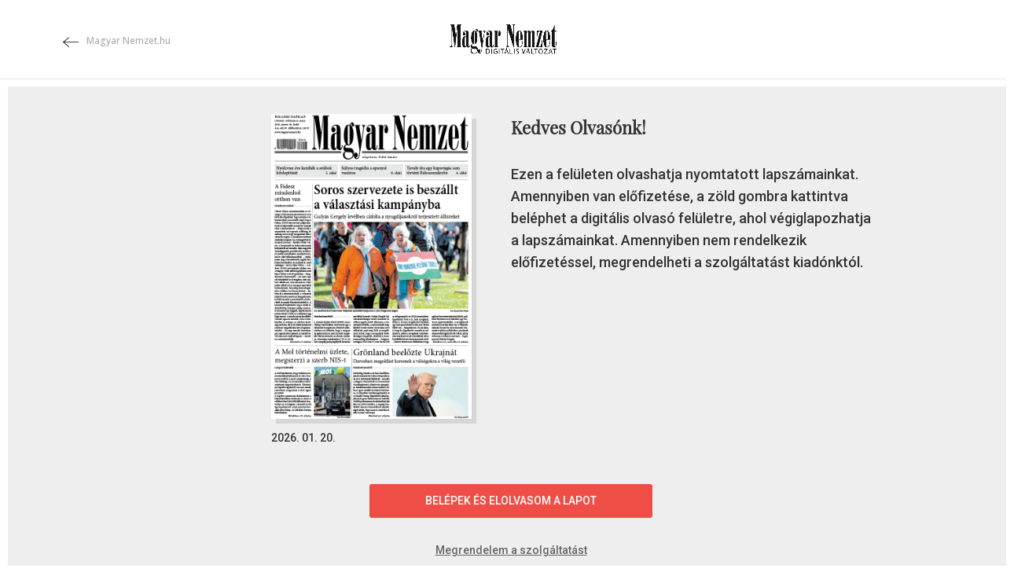

--- FILE ---
content_type: text/html; charset=UTF-8
request_url: https://napilap.magyarnemzet.hu/
body_size: 17593
content:
<!DOCTYPE html>
<html>
    <head>
    <meta charset="UTF-8"/>
    
    
    
    <meta http-equiv="X-UA-Compatible" content="IE=edge">
    <link rel="pingback" href="https://napilap.magyarnemzet.hu/xmlrpc.php"/>
            <!--[if lt IE 9]>
    <script src="https://napilap.magyarnemzet.hu/wp-content/themes/Divi/js/html5.js" type="text/javascript"></script>
    <![endif]-->
            <!-- Google Tag Manager -->

<script>(function(w,d,s,l,i){w[l]=w[l]||[];w[l].push({'gtm.start':

new Date().getTime(),event:'gtm.js'});var f=d.getElementsByTagName(s)[0],

j=d.createElement(s),dl=l!='dataLayer'?'&l='+l:'';j.async=true;j.src=

'https://www.googletagmanager.com/gtm.js?id='+i+dl;f.parentNode.insertBefore(j,f);

})(window,document,'script','dataLayer','GTM-P8H98HC');</script>

<!-- End Google Tag Manager -->        <script>var et_site_url='https://napilap.magyarnemzet.hu';var et_post_id='152';function et_core_page_resource_fallback(a,b){"undefined"===typeof b&&(b=a.sheet.cssRules&&0===a.sheet.cssRules.length);b&&(a.onerror=null,a.onload=null,a.href?a.href=et_site_url+"/?et_core_page_resource="+a.id+et_post_id:a.src&&(a.src=et_site_url+"/?et_core_page_resource="+a.id+et_post_id))}
</script><meta name='robots' content='index, follow, max-image-preview:large, max-snippet:-1, max-video-preview:-1' />
	<style>img:is([sizes="auto" i], [sizes^="auto," i]) { contain-intrinsic-size: 3000px 1500px }</style>
	        <!-- InMobi Choice. Consent Manager Tag v3.0 (for TCF 2.2) -->
        <script type="text/javascript" async=true>
            (function() {
                var host = 'magyarnemzet.hu';
                var element = document.createElement('script');
                var firstScript = document.getElementsByTagName('script')[0];
                var url = 'https://cmp.inmobi.com'
                    .concat('/choice/', 'gq2uc_c-uMyQL', '/', host, '/choice.js?tag_version=V3');
                var uspTries = 0;
                var uspTriesLimit = 3;
                element.async = true;
                element.type = 'text/javascript';
                element.src = url;

                firstScript.parentNode.insertBefore(element, firstScript);

                function makeStub() {
                    var TCF_LOCATOR_NAME = '__tcfapiLocator';
                    var queue = [];
                    var win = window;
                    var cmpFrame;

                    function addFrame() {
                        var doc = win.document;
                        var otherCMP = !!(win.frames[TCF_LOCATOR_NAME]);

                        if (!otherCMP) {
                            if (doc.body) {
                                var iframe = doc.createElement('iframe');

                                iframe.style.cssText = 'display:none';
                                iframe.name = TCF_LOCATOR_NAME;
                                doc.body.appendChild(iframe);
                            } else {
                                setTimeout(addFrame, 5);
                            }
                        }
                        return !otherCMP;
                    }

                    function tcfAPIHandler() {
                        var gdprApplies;
                        var args = arguments;

                        if (!args.length) {
                            return queue;
                        } else if (args[0] === 'setGdprApplies') {
                            if (
                                args.length > 3 &&
                                args[2] === 2 &&
                                typeof args[3] === 'boolean'
                            ) {
                                gdprApplies = args[3];
                                if (typeof args[2] === 'function') {
                                    args[2]('set', true);
                                }
                            }
                        } else if (args[0] === 'ping') {
                            var retr = {
                                gdprApplies: gdprApplies,
                                cmpLoaded: false,
                                cmpStatus: 'stub'
                            };

                            if (typeof args[2] === 'function') {
                                args[2](retr);
                            }
                        } else {
                            if(args[0] === 'init' && typeof args[3] === 'object') {
                                args[3] = Object.assign(args[3], { tag_version: 'V3' });
                            }
                            queue.push(args);
                        }
                    }

                    function postMessageEventHandler(event) {
                        var msgIsString = typeof event.data === 'string';
                        var json = {};

                        try {
                            if (msgIsString) {
                                json = JSON.parse(event.data);
                            } else {
                                json = event.data;
                            }
                        } catch (ignore) {}

                        var payload = json.__tcfapiCall;

                        if (payload) {
                            window.__tcfapi(
                                payload.command,
                                payload.version,
                                function(retValue, success) {
                                    var returnMsg = {
                                        __tcfapiReturn: {
                                            returnValue: retValue,
                                            success: success,
                                            callId: payload.callId
                                        }
                                    };
                                    if (msgIsString) {
                                        returnMsg = JSON.stringify(returnMsg);
                                    }
                                    if (event && event.source && event.source.postMessage) {
                                        event.source.postMessage(returnMsg, '*');
                                    }
                                },
                                payload.parameter
                            );
                        }
                    }

                    while (win) {
                        try {
                            if (win.frames[TCF_LOCATOR_NAME]) {
                                cmpFrame = win;
                                break;
                            }
                        } catch (ignore) {}

                        if (win === window.top) {
                            break;
                        }
                        win = win.parent;
                    }
                    if (!cmpFrame) {
                        addFrame();
                        win.__tcfapi = tcfAPIHandler;
                        win.addEventListener('message', postMessageEventHandler, false);
                    }
                };

                makeStub();

                function makeGppStub() {
                    const CMP_ID = 10;
                    const SUPPORTED_APIS = [
                        '2:tcfeuv2',
                        '6:uspv1',
                        '7:usnatv1',
                        '8:usca',
                        '9:usvav1',
                        '10:uscov1',
                        '11:usutv1',
                        '12:usctv1'
                    ];

                    window.__gpp_addFrame = function (n) {
                        if (!window.frames[n]) {
                            if (document.body) {
                                var i = document.createElement("iframe");
                                i.style.cssText = "display:none";
                                i.name = n;
                                document.body.appendChild(i);
                            } else {
                                window.setTimeout(window.__gpp_addFrame, 10, n);
                            }
                        }
                    };
                    window.__gpp_stub = function () {
                        var b = arguments;
                        __gpp.queue = __gpp.queue || [];
                        __gpp.events = __gpp.events || [];

                        if (!b.length || (b.length == 1 && b[0] == "queue")) {
                            return __gpp.queue;
                        }

                        if (b.length == 1 && b[0] == "events") {
                            return __gpp.events;
                        }

                        var cmd = b[0];
                        var clb = b.length > 1 ? b[1] : null;
                        var par = b.length > 2 ? b[2] : null;
                        if (cmd === "ping") {
                            clb(
                                {
                                    gppVersion: "1.1", // must be “Version.Subversion”, current: “1.1”
                                    cmpStatus: "stub", // possible values: stub, loading, loaded, error
                                    cmpDisplayStatus: "hidden", // possible values: hidden, visible, disabled
                                    signalStatus: "not ready", // possible values: not ready, ready
                                    supportedAPIs: SUPPORTED_APIS, // list of supported APIs
                                    cmpId: CMP_ID, // IAB assigned CMP ID, may be 0 during stub/loading
                                    sectionList: [],
                                    applicableSections: [-1],
                                    gppString: "",
                                    parsedSections: {},
                                },
                                true
                            );
                        } else if (cmd === "addEventListener") {
                            if (!("lastId" in __gpp)) {
                                __gpp.lastId = 0;
                            }
                            __gpp.lastId++;
                            var lnr = __gpp.lastId;
                            __gpp.events.push({
                                id: lnr,
                                callback: clb,
                                parameter: par,
                            });
                            clb(
                                {
                                    eventName: "listenerRegistered",
                                    listenerId: lnr, // Registered ID of the listener
                                    data: true, // positive signal
                                    pingData: {
                                        gppVersion: "1.1", // must be “Version.Subversion”, current: “1.1”
                                        cmpStatus: "stub", // possible values: stub, loading, loaded, error
                                        cmpDisplayStatus: "hidden", // possible values: hidden, visible, disabled
                                        signalStatus: "not ready", // possible values: not ready, ready
                                        supportedAPIs: SUPPORTED_APIS, // list of supported APIs
                                        cmpId: CMP_ID, // list of supported APIs
                                        sectionList: [],
                                        applicableSections: [-1],
                                        gppString: "",
                                        parsedSections: {},
                                    },
                                },
                                true
                            );
                        } else if (cmd === "removeEventListener") {
                            var success = false;
                            for (var i = 0; i < __gpp.events.length; i++) {
                                if (__gpp.events[i].id == par) {
                                    __gpp.events.splice(i, 1);
                                    success = true;
                                    break;
                                }
                            }
                            clb(
                                {
                                    eventName: "listenerRemoved",
                                    listenerId: par, // Registered ID of the listener
                                    data: success, // status info
                                    pingData: {
                                        gppVersion: "1.1", // must be “Version.Subversion”, current: “1.1”
                                        cmpStatus: "stub", // possible values: stub, loading, loaded, error
                                        cmpDisplayStatus: "hidden", // possible values: hidden, visible, disabled
                                        signalStatus: "not ready", // possible values: not ready, ready
                                        supportedAPIs: SUPPORTED_APIS, // list of supported APIs
                                        cmpId: CMP_ID, // CMP ID
                                        sectionList: [],
                                        applicableSections: [-1],
                                        gppString: "",
                                        parsedSections: {},
                                    },
                                },
                                true
                            );
                        } else if (cmd === "hasSection") {
                            clb(false, true);
                        } else if (cmd === "getSection" || cmd === "getField") {
                            clb(null, true);
                        }
                        //queue all other commands
                        else {
                            __gpp.queue.push([].slice.apply(b));
                        }
                    };
                    window.__gpp_msghandler = function (event) {
                        var msgIsString = typeof event.data === "string";
                        try {
                            var json = msgIsString ? JSON.parse(event.data) : event.data;
                        } catch (e) {
                            var json = null;
                        }
                        if (typeof json === "object" && json !== null && "__gppCall" in json) {
                            var i = json.__gppCall;
                            window.__gpp(
                                i.command,
                                function (retValue, success) {
                                    var returnMsg = {
                                        __gppReturn: {
                                            returnValue: retValue,
                                            success: success,
                                            callId: i.callId,
                                        },
                                    };
                                    event.source.postMessage(msgIsString ? JSON.stringify(returnMsg) : returnMsg, "*");
                                },
                                "parameter" in i ? i.parameter : null,
                                "version" in i ? i.version : "1.1"
                            );
                        }
                    };
                    if (!("__gpp" in window) || typeof window.__gpp !== "function") {
                        window.__gpp = window.__gpp_stub;
                        window.addEventListener("message", window.__gpp_msghandler, false);
                        window.__gpp_addFrame("__gppLocator");
                    }
                };

                makeGppStub();

                var uspStubFunction = function() {
                    var arg = arguments;
                    if (typeof window.__uspapi !== uspStubFunction) {
                        setTimeout(function() {
                            if (typeof window.__uspapi !== 'undefined') {
                                window.__uspapi.apply(window.__uspapi, arg);
                            }
                        }, 500);
                    }
                };

                var checkIfUspIsReady = function() {
                    uspTries++;
                    if (window.__uspapi === uspStubFunction && uspTries < uspTriesLimit) {
                        console.warn('USP is not accessible');
                    } else {
                        clearInterval(uspInterval);
                    }
                };

                if (typeof window.__uspapi === 'undefined') {
                    window.__uspapi = uspStubFunction;
                    var uspInterval = setInterval(checkIfUspIsReady, 6000);
                }
            })();
        </script>
        <!-- End InMobi Choice. Consent Manager Tag v3.0 (for TCF 2.2) -->
                <script>
            window.dataLayer = window.dataLayer || [];
            const ConsentManagement = {
                accountId: '',
                containerId: '',
                workspaceId: '',
                apiClientId: '371492634934-1tp3thsgt8j8hb551uh5m55cu4m2fc98.apps.googleusercontent.com',
                apiClientKey: 'AIzaSyBVWD3SgrNsJp6BydTUw6g9_jtmH3OJ6Hs',
                gtmAlphanumericId: '',
                purposes: {},
                specialFeatures: {},
                vendors: {},
                googleAdTechProviders: {},
                gtmVendors: {},
                statisticVendors: [],
                marketingVendors: [],
                vendorListCacheTimesInSeconds: 86400,
                registeredScripts: [],
                isCmpLoaded: false,
                areScriptsInitialized: false,
                isGtmLoaded: false,
                lastKnownConsentsString: '',

                init: function () {
                    console.log('ConsentManagement.init');
                    ConsentManagement.initCmpVendorsFromLocalStorage();
                    ConsentManagement.initCmpEventHandlers();

                    // Async updates

                    // CMP
                    ConsentManagement.getCmpVendorAndPurposeData();

                    // Google Ad Tech Providers
                    ConsentManagement.getGoogleAdTechProviders();
                },
                initCmpVendorsFromLocalStorage: function () {
                    let cmpVendors = localStorage.getItem('cmpVendors');
                    if (cmpVendors !== null) {
                        ConsentManagement.vendors = JSON.parse(cmpVendors);
                    }
                    let googleAdTechProviders = localStorage.getItem('googleAdTechProviders');
                    if (googleAdTechProviders !== null) {
                        ConsentManagement.googleAdTechProviders = JSON.parse(googleAdTechProviders);
                    }
                    let cmpPurposes = localStorage.getItem('cmpPurposes');
                    if (cmpPurposes !== null) {
                        ConsentManagement.purposes = JSON.parse(cmpPurposes);
                    }
                    let cmpSpecialFeatures = localStorage.getItem('cmpSpecialFeatures');
                    if (cmpSpecialFeatures !== null) {
                        ConsentManagement.specialFeatures = JSON.parse(cmpSpecialFeatures);
                    }
                },
                initCmpEventHandlers: function () {
                    window.__tcfapi('addEventListener', 2, ConsentManagement.onCmpChange);
                    setTimeout(function(){
                        if (!ConsentManagement.isCmpLoaded) {
                            ConsentManagement.isCmpLoaded = true;
                            ConsentManagement.initializeGtm({eventStatus: 'tcloaded'});
                        }
                    }, 2000);
                },
                registerScript: function (src = null, initCallback = null, scriptDefinition = null, consentsNeeded = {specialFeatures: [], purposes: []}, async = false, defer = false) {
                    // maintain data types, if any other type of value passed
                    if (!src || typeof src !== 'string') {
                        src = null;
                    }
                    if (!initCallback || typeof initCallback !== 'string') {
                        initCallback = null;
                    }
                    if (!consentsNeeded || typeof consentsNeeded !== 'object' || !consentsNeeded.hasOwnProperty('specialFeatures') || !consentsNeeded.hasOwnProperty('purposes')) {
                        consentsNeeded = {specialFeatures: [], purposes: []};
                    }
                    if (!async || typeof async !== 'boolean') {
                        async = false;
                    }
                    if (!defer || typeof defer !== 'boolean') {
                        defer = false;
                    }

                    // if no src and no initCallback, then return
                    if (!src && !initCallback && !scriptDefinition) return;

                    // checking if script is already registered
                    let alreadyRegistered = false;
                    ConsentManagement.registeredScripts.forEach((registeredScript) => {
                        if (registeredScript.src === src && registeredScript.initCallback === initCallback && registeredScript.scriptDefinition === scriptDefinition) {
                            alreadyRegistered = true;
                        }
                    });

                    if (alreadyRegistered) return;

                    // registering script
                    ConsentManagement.registeredScripts.push({src: src, initCallback: initCallback, scriptDefinition: scriptDefinition, consentsNeeded: consentsNeeded, async: async, defer: defer});

                    // if this script registered later than the initialization of the scripts array, then initialize it
                    if (ConsentManagement.areScriptsInitialized) {
                        ConsentManagement.initializeScript({src: src, initCallback: initCallback, scriptDefinition: scriptDefinition, consentsNeeded: consentsNeeded, async: async, defer: defer}, ConsentManagement.registeredScripts.length - 1);
                    }
                },
                getCmpVendorAndPurposeData: function() {
                    let cmpCacheTime = localStorage.getItem('cmpCacheTime');
                    if (cmpCacheTime !== null) {
                        if (parseInt(cmpCacheTime) < (Math.floor(Date.now() / 1000) - ConsentManagement.vendorListCacheTimesInSeconds)) {
                            return;
                        }
                    }

                    window.__tcfapi('getVendorList', 2, (gvl, success) => {
                        if (!success) {
                            return;
                        }

                        localStorage.setItem('cmpCacheTime', Math.floor(Date.now() / 1000).toString());
                        localStorage.setItem('cmpVendors', JSON.stringify(gvl.vendors));
                        localStorage.setItem('cmpPurposes', JSON.stringify(gvl.purposes));
                        localStorage.setItem('cmpSpecialFeatures', JSON.stringify(gvl.specialFeatures));
                        ConsentManagement.initCmpVendorsFromLocalStorage();
                    });
                },
                getGoogleAdTechProviders: function () {
                    let xhr = new XMLHttpRequest();
                    xhr.open('GET', '/wp-content/plugins/mw-cookie-policy/additional-consent-providers.csv', true);
                    xhr.setRequestHeader('X-Requested-With', 'xmlhttprequest');
                    xhr.onreadystatechange = function () {
                        if (
                            xhr.readyState === 4 &&
                            xhr.status === 200 &&
                            xhr.responseText &&
                            xhr.responseText !== ''
                        ) {
                            let rows = xhr.responseText.split("\n");
                            let googleAdTechProviders = {};
                            rows.forEach((row) => {
                                let columns = row.split(",");
                                if (isFinite(columns[0])) {
                                    if (columns.length === 4) {
                                        googleAdTechProviders[columns[0]] = {
                                            id: columns[0],
                                            name: columns[1].replaceAll('"', ''),
                                            policyUrl: columns[2].replaceAll('"', ''),
                                            domains: columns[3].replaceAll('"', '').split(" ")
                                        };
                                    }
                                }
                            });

                            localStorage.setItem('googleAdTechProviders', JSON.stringify(googleAdTechProviders));
                            ConsentManagement.initCmpVendorsFromLocalStorage();
                        }
                    };
                    xhr.send();
                },
                onCmpChange: function (tcData, success) {
                    console.log('onCmpChange', success, success ? tcData.eventStatus : null, tcData);
                    if (!success) {
                        return;
                    }

                    ConsentManagement.isCmpLoaded = true;
                    ConsentManagement.initializeGtm(tcData);
                },
                initializeGtm: function(tcData){
                    if (!ConsentManagement.isGtmLoaded) {
                        console.log('initializeGtm', tcData);
                        if(ConsentManagement.gtmAlphanumericId || ConsentManagement.gtmAlphanumericId !== '') {
                            (function (w, d, s, l, i) {
                                w[l] = w[l] || [];
                                w[l].push({'gtm.start': new Date().getTime(), event: 'gtm.js'});
                                var f = d.getElementsByTagName(s)[0], j = d.createElement(s), dl = l != 'dataLayer' ? '&l=' + l : '';
                                j.async = true;
                                j.src = 'https://www.googletagmanager.com/gtm.js?id=' + i + dl;
                                j.onload = function () {
                                    ConsentManagement.isGtmLoaded = true;
                                    ConsentManagement.initializeScripts(tcData);
                                    ConsentManagement.updateKnownConsents(tcData);
                                };
                                f.parentNode.insertBefore(j, f);
                            })(window, document, 'script', 'dataLayer', ConsentManagement.gtmAlphanumericId);
                        }
                        console.log('GTM loaded');
                    }
                    setTimeout(function(){
                        if (!ConsentManagement.isGtmLoaded) {
                            ConsentManagement.isGtmLoaded = true;
                            ConsentManagement.initializeScripts({eventStatus: 'tcloaded'});
                            ConsentManagement.updateKnownConsents({eventStatus: 'tcloaded'});
                        }
                    }, 3000);
                },
                initializeScripts: function (tcData) {
                    if (tcData.eventStatus === 'cmpuishown' || tcData.eventStatus === 'tcloaded') {
                        ConsentManagement.updateKnownConsents(tcData);
                    }

                    if (tcData.eventStatus !== 'cmpuishown' && ConsentManagement.areConsentsChanged(tcData)) {
                        window.location.reload();
                    }

                    if (ConsentManagement.areScriptsInitialized) {
                        return;
                    }

                    ConsentManagement.areScriptsInitialized = true;
                    console.log('Initializing Scripts');
                    ConsentManagement.registeredScripts.forEach(ConsentManagement.initializeScript);
                },
                initializeScript: function (registeredScript, key) {
                    const tcData = JSON.parse(localStorage.getItem('tcData'));
                    let consents = {specialFeatures: {}, purposes: {}};
                    if (!tcData || tcData.length === 0) {
                        return;
                    }

                    let specialFeatureCount = 0;
                    if (tcData.hasOwnProperty('specialFeatureOptins')){
                        registeredScript.consentsNeeded.specialFeatures.forEach((specialFeatureId) => {
                            if(tcData.specialFeatureOptins[specialFeatureId] ?? false) {
                                specialFeatureCount++;
                                consents.specialFeatures[specialFeatureId] = true;
                            } else {
                                consents.specialFeatures[specialFeatureId] = false;
                            }
                        });
                    }

                    let purposeCount = 0;
                    if (tcData.hasOwnProperty('purpose') && tcData.purpose.hasOwnProperty('consents')) {
                        registeredScript.consentsNeeded.purposes.forEach((purposeId) => {
                            if(tcData.purpose.consents[purposeId] ?? false) {
                                purposeCount++;
                                consents.purposes[purposeId] = true;
                            } else {
                                consents.purposes[purposeId] = false;
                            }
                        });
                    }

                    if (
                        specialFeatureCount !== registeredScript.consentsNeeded.specialFeatures.length ||
                        purposeCount !== registeredScript.consentsNeeded.purposes.length
                    ) {
                        console.log(
                            'Script ' + key + ' rejected',
                            registeredScript.src,
                            registeredScript.initCallback,
                            ConsentManagement.compileConsentsNeededHumanReadable(consents)
                        );
                        return;
                    }

                    console.log(
                        'Script ' + key + ' accepted',
                        ConsentManagement.trimSrcToHumanReadable(registeredScript.src),
                        registeredScript.initCallback,
                        ConsentManagement.compileConsentsNeededHumanReadable(consents)
                    );

                    if (registeredScript.src) {
                        let script = document.createElement('script');
                        script.src = registeredScript.src;
                        script.async = registeredScript.async;
                        script.defer = registeredScript.defer;
                        script.id = 'registeredScript' + key;
                        if (registeredScript.scriptDefinition) {
                            script.onload = new Function(decodeURIComponent(registeredScript.scriptDefinition));
                            registeredScript.scriptDefinition = script.onload;
                        }

                        if (registeredScript.initCallback) {
                            script.onload = registeredScript.initCallback.indexOf('(') > -1 ? new Function(registeredScript.initCallback) : registeredScript.initCallback;
                        }
                        document.head.appendChild(script);
                    }
                },
                trimSrcToHumanReadable: function (src) {
                    if (!src) {
                        return null;
                    }

                    const lastSlash = src.lastIndexOf('/');
                    if (lastSlash === -1) {
                        return src;
                    }
                    return src.substring(lastSlash + 1);
                },
                compileConsentsNeededHumanReadable: function (consents) {
                    if (ConsentManagement.specialFeatures.length === 0 || ConsentManagement.purposes.length === 0) {
                        return {};
                    }

                    let specialFeatures = {};
                    if(consents.hasOwnProperty('specialFeatures')) {
                        Object.entries(consents.specialFeatures).forEach((entry) => {
                            if (!ConsentManagement.specialFeatures[entry[0]]) {
                                return;
                            }

                            const specialFeatureName = ConsentManagement.specialFeatures[entry[0]].name;
                            specialFeatures[specialFeatureName] = entry[1];
                        });
                    }

                    let purposes = {};
                    if (consents.hasOwnProperty('purposes')) {
                        Object.entries(consents.purposes).forEach((entry) => {
                            if (!ConsentManagement.purposes[entry[0]]) {
                                return;
                            }

                            const purposeName = ConsentManagement.purposes[entry[0]].name;
                            purposes[purposeName] = entry[1];
                        });
                    }

                    return {specialFeatures: specialFeatures, purposes: purposes};
                },
                getConsentsFromTcData: function (tcData) {
                    let consentString = '';
                    if (!tcData.hasOwnProperty('purpose') || !tcData.purpose.hasOwnProperty('consents')) {
                        return consentString;
                    }
                    if (tcData.purpose.consents && typeof tcData.purpose.consents === 'object') {
                        Object.keys(tcData.purpose.consents).forEach((key) => {if(tcData.purpose.consents[key]){consentString += key;}});
                    }
                    if (tcData.specialFeatureOptins && typeof tcData.specialFeatureOptins === 'object') {
                        Object.keys(tcData.specialFeatureOptins).forEach((key) => {if(tcData.specialFeatureOptins[key]){consentString += key;}});
                    }
                    return consentString;
                },
                updateKnownConsents: function (tcData) {
                    localStorage.setItem('tcData', JSON.stringify(tcData));
                    ConsentManagement.lastKnownConsentsString = ConsentManagement.getConsentsFromTcData(tcData);
                },
                areConsentsChanged: function (tcData) {
                    return ConsentManagement.lastKnownConsentsString !== ConsentManagement.getConsentsFromTcData(tcData);
                },
                getCookie: function (cname) {
                    const name = cname + '=';
                    const ca = document.cookie.split(';');
                    for (let i = 0; i < ca.length; i++) {
                        let c = ca[i];
                        while (c.charAt(0) === ' ') {
                            c = c.substring(1);
                        }
                        if (c.indexOf(name) === 0) {
                            return c.substring(name.length, c.length);
                        }
                    }
                    return '';
                }
            };

            // Init
            ConsentManagement.init();
        </script>
        
	<!-- This site is optimized with the Yoast SEO plugin v24.4 - https://yoast.com/wordpress/plugins/seo/ -->
	<title>Napilap - Magyar Nemzet - Napilap</title>
	<link rel="canonical" href="https://napilap.magyarnemzet.hu/" />
	<meta property="og:locale" content="hu_HU" />
	<meta property="og:type" content="article" />
	<meta property="og:title" content="Napilap - Magyar Nemzet - Napilap" />
	<meta property="og:url" content="/" />
	<meta property="og:site_name" content="Magyar Nemzet - Napilap" />
	<meta property="article:modified_time" content="2021-09-29T12:30:22+00:00" />
	<meta name="twitter:card" content="summary_large_image" />
	<meta name="twitter:label1" content="Est. reading time" />
	<meta name="twitter:data1" content="1 perc" />
	<script type="application/ld+json" class="yoast-schema-graph">{"@context":"https://schema.org","@graph":[{"@type":"WebPage","@id":"/","url":"https://napilap.magyarnemzet.hu/","name":"Napilap - Magyar Nemzet - Napilap","isPartOf":{"@id":"https://napilap.magyarnemzet.hu/#website"},"datePublished":"2021-08-10T14:25:14+00:00","dateModified":"2021-09-29T12:30:22+00:00","breadcrumb":{"@id":"https://napilap.magyarnemzet.hu/#breadcrumb"},"inLanguage":"hu","potentialAction":[{"@type":"ReadAction","target":["https://napilap.magyarnemzet.hu/"]}]},{"@type":"BreadcrumbList","@id":"https://napilap.magyarnemzet.hu/#breadcrumb","itemListElement":[{"@type":"ListItem","position":1,"name":"Home","item":"/"},{"@type":"ListItem","position":2,"name":"Napilap"}]},{"@type":"WebSite","@id":"https://napilap.magyarnemzet.hu/#website","url":"https://napilap.magyarnemzet.hu/","name":"Magyar Nemzet - Napilap","description":"","potentialAction":[{"@type":"SearchAction","target":{"@type":"EntryPoint","urlTemplate":"https://napilap.magyarnemzet.hu/?s={search_term_string}"},"query-input":{"@type":"PropertyValueSpecification","valueRequired":true,"valueName":"search_term_string"}}],"inLanguage":"hu"}]}</script>
	<!-- / Yoast SEO plugin. -->


<link rel='dns-prefetch' href='//napilap.magyarnemzet.hu' />
<link rel='dns-prefetch' href='//fonts.googleapis.com' />
<link rel="alternate" type="application/rss+xml" title="Magyar Nemzet - Napilap &raquo; hírcsatorna" href="https://napilap.magyarnemzet.hu/feed/" />
<link rel="alternate" type="application/rss+xml" title="Magyar Nemzet - Napilap &raquo; hozzászólás hírcsatorna" href="https://napilap.magyarnemzet.hu/comments/feed/" />
<script type="text/javascript">
/* <![CDATA[ */
window._wpemojiSettings = {"baseUrl":"https:\/\/s.w.org\/images\/core\/emoji\/15.0.3\/72x72\/","ext":".png","svgUrl":"https:\/\/s.w.org\/images\/core\/emoji\/15.0.3\/svg\/","svgExt":".svg","source":{"concatemoji":"https:\/\/napilap.magyarnemzet.hu\/wp-includes\/js\/wp-emoji-release.min.js?ver=6.7.1"}};
/*! This file is auto-generated */
!function(i,n){var o,s,e;function c(e){try{var t={supportTests:e,timestamp:(new Date).valueOf()};sessionStorage.setItem(o,JSON.stringify(t))}catch(e){}}function p(e,t,n){e.clearRect(0,0,e.canvas.width,e.canvas.height),e.fillText(t,0,0);var t=new Uint32Array(e.getImageData(0,0,e.canvas.width,e.canvas.height).data),r=(e.clearRect(0,0,e.canvas.width,e.canvas.height),e.fillText(n,0,0),new Uint32Array(e.getImageData(0,0,e.canvas.width,e.canvas.height).data));return t.every(function(e,t){return e===r[t]})}function u(e,t,n){switch(t){case"flag":return n(e,"\ud83c\udff3\ufe0f\u200d\u26a7\ufe0f","\ud83c\udff3\ufe0f\u200b\u26a7\ufe0f")?!1:!n(e,"\ud83c\uddfa\ud83c\uddf3","\ud83c\uddfa\u200b\ud83c\uddf3")&&!n(e,"\ud83c\udff4\udb40\udc67\udb40\udc62\udb40\udc65\udb40\udc6e\udb40\udc67\udb40\udc7f","\ud83c\udff4\u200b\udb40\udc67\u200b\udb40\udc62\u200b\udb40\udc65\u200b\udb40\udc6e\u200b\udb40\udc67\u200b\udb40\udc7f");case"emoji":return!n(e,"\ud83d\udc26\u200d\u2b1b","\ud83d\udc26\u200b\u2b1b")}return!1}function f(e,t,n){var r="undefined"!=typeof WorkerGlobalScope&&self instanceof WorkerGlobalScope?new OffscreenCanvas(300,150):i.createElement("canvas"),a=r.getContext("2d",{willReadFrequently:!0}),o=(a.textBaseline="top",a.font="600 32px Arial",{});return e.forEach(function(e){o[e]=t(a,e,n)}),o}function t(e){var t=i.createElement("script");t.src=e,t.defer=!0,i.head.appendChild(t)}"undefined"!=typeof Promise&&(o="wpEmojiSettingsSupports",s=["flag","emoji"],n.supports={everything:!0,everythingExceptFlag:!0},e=new Promise(function(e){i.addEventListener("DOMContentLoaded",e,{once:!0})}),new Promise(function(t){var n=function(){try{var e=JSON.parse(sessionStorage.getItem(o));if("object"==typeof e&&"number"==typeof e.timestamp&&(new Date).valueOf()<e.timestamp+604800&&"object"==typeof e.supportTests)return e.supportTests}catch(e){}return null}();if(!n){if("undefined"!=typeof Worker&&"undefined"!=typeof OffscreenCanvas&&"undefined"!=typeof URL&&URL.createObjectURL&&"undefined"!=typeof Blob)try{var e="postMessage("+f.toString()+"("+[JSON.stringify(s),u.toString(),p.toString()].join(",")+"));",r=new Blob([e],{type:"text/javascript"}),a=new Worker(URL.createObjectURL(r),{name:"wpTestEmojiSupports"});return void(a.onmessage=function(e){c(n=e.data),a.terminate(),t(n)})}catch(e){}c(n=f(s,u,p))}t(n)}).then(function(e){for(var t in e)n.supports[t]=e[t],n.supports.everything=n.supports.everything&&n.supports[t],"flag"!==t&&(n.supports.everythingExceptFlag=n.supports.everythingExceptFlag&&n.supports[t]);n.supports.everythingExceptFlag=n.supports.everythingExceptFlag&&!n.supports.flag,n.DOMReady=!1,n.readyCallback=function(){n.DOMReady=!0}}).then(function(){return e}).then(function(){var e;n.supports.everything||(n.readyCallback(),(e=n.source||{}).concatemoji?t(e.concatemoji):e.wpemoji&&e.twemoji&&(t(e.twemoji),t(e.wpemoji)))}))}((window,document),window._wpemojiSettings);
/* ]]> */
</script>
<meta content="Magyar Nemzet - Print v.1.0" name="generator"/><style id='wp-emoji-styles-inline-css' type='text/css'>

	img.wp-smiley, img.emoji {
		display: inline !important;
		border: none !important;
		box-shadow: none !important;
		height: 1em !important;
		width: 1em !important;
		margin: 0 0.07em !important;
		vertical-align: -0.1em !important;
		background: none !important;
		padding: 0 !important;
	}
</style>
<link rel='stylesheet' id='wp-block-library-css' href='https://napilap.magyarnemzet.hu/wp-includes/css/dist/block-library/style.min.css?ver=6.7.1' type='text/css' media='all' />
<link rel='stylesheet' id='endless-core-gutenberg-cgb-style-css' href='https://napilap.magyarnemzet.hu/wp-content/plugins/endless-core/classes/Gutenberg/build/cgb/dist/blocks.style.build.css?ver=1768567382' type='text/css' media='all' />
<style id='classic-theme-styles-inline-css' type='text/css'>
/*! This file is auto-generated */
.wp-block-button__link{color:#fff;background-color:#32373c;border-radius:9999px;box-shadow:none;text-decoration:none;padding:calc(.667em + 2px) calc(1.333em + 2px);font-size:1.125em}.wp-block-file__button{background:#32373c;color:#fff;text-decoration:none}
</style>
<style id='global-styles-inline-css' type='text/css'>
:root{--wp--preset--aspect-ratio--square: 1;--wp--preset--aspect-ratio--4-3: 4/3;--wp--preset--aspect-ratio--3-4: 3/4;--wp--preset--aspect-ratio--3-2: 3/2;--wp--preset--aspect-ratio--2-3: 2/3;--wp--preset--aspect-ratio--16-9: 16/9;--wp--preset--aspect-ratio--9-16: 9/16;--wp--preset--color--black: #000000;--wp--preset--color--cyan-bluish-gray: #abb8c3;--wp--preset--color--white: #ffffff;--wp--preset--color--pale-pink: #f78da7;--wp--preset--color--vivid-red: #cf2e2e;--wp--preset--color--luminous-vivid-orange: #ff6900;--wp--preset--color--luminous-vivid-amber: #fcb900;--wp--preset--color--light-green-cyan: #7bdcb5;--wp--preset--color--vivid-green-cyan: #00d084;--wp--preset--color--pale-cyan-blue: #8ed1fc;--wp--preset--color--vivid-cyan-blue: #0693e3;--wp--preset--color--vivid-purple: #9b51e0;--wp--preset--gradient--vivid-cyan-blue-to-vivid-purple: linear-gradient(135deg,rgba(6,147,227,1) 0%,rgb(155,81,224) 100%);--wp--preset--gradient--light-green-cyan-to-vivid-green-cyan: linear-gradient(135deg,rgb(122,220,180) 0%,rgb(0,208,130) 100%);--wp--preset--gradient--luminous-vivid-amber-to-luminous-vivid-orange: linear-gradient(135deg,rgba(252,185,0,1) 0%,rgba(255,105,0,1) 100%);--wp--preset--gradient--luminous-vivid-orange-to-vivid-red: linear-gradient(135deg,rgba(255,105,0,1) 0%,rgb(207,46,46) 100%);--wp--preset--gradient--very-light-gray-to-cyan-bluish-gray: linear-gradient(135deg,rgb(238,238,238) 0%,rgb(169,184,195) 100%);--wp--preset--gradient--cool-to-warm-spectrum: linear-gradient(135deg,rgb(74,234,220) 0%,rgb(151,120,209) 20%,rgb(207,42,186) 40%,rgb(238,44,130) 60%,rgb(251,105,98) 80%,rgb(254,248,76) 100%);--wp--preset--gradient--blush-light-purple: linear-gradient(135deg,rgb(255,206,236) 0%,rgb(152,150,240) 100%);--wp--preset--gradient--blush-bordeaux: linear-gradient(135deg,rgb(254,205,165) 0%,rgb(254,45,45) 50%,rgb(107,0,62) 100%);--wp--preset--gradient--luminous-dusk: linear-gradient(135deg,rgb(255,203,112) 0%,rgb(199,81,192) 50%,rgb(65,88,208) 100%);--wp--preset--gradient--pale-ocean: linear-gradient(135deg,rgb(255,245,203) 0%,rgb(182,227,212) 50%,rgb(51,167,181) 100%);--wp--preset--gradient--electric-grass: linear-gradient(135deg,rgb(202,248,128) 0%,rgb(113,206,126) 100%);--wp--preset--gradient--midnight: linear-gradient(135deg,rgb(2,3,129) 0%,rgb(40,116,252) 100%);--wp--preset--font-size--small: 13px;--wp--preset--font-size--medium: 20px;--wp--preset--font-size--large: 36px;--wp--preset--font-size--x-large: 42px;--wp--preset--spacing--20: 0.44rem;--wp--preset--spacing--30: 0.67rem;--wp--preset--spacing--40: 1rem;--wp--preset--spacing--50: 1.5rem;--wp--preset--spacing--60: 2.25rem;--wp--preset--spacing--70: 3.38rem;--wp--preset--spacing--80: 5.06rem;--wp--preset--shadow--natural: 6px 6px 9px rgba(0, 0, 0, 0.2);--wp--preset--shadow--deep: 12px 12px 50px rgba(0, 0, 0, 0.4);--wp--preset--shadow--sharp: 6px 6px 0px rgba(0, 0, 0, 0.2);--wp--preset--shadow--outlined: 6px 6px 0px -3px rgba(255, 255, 255, 1), 6px 6px rgba(0, 0, 0, 1);--wp--preset--shadow--crisp: 6px 6px 0px rgba(0, 0, 0, 1);}:where(.is-layout-flex){gap: 0.5em;}:where(.is-layout-grid){gap: 0.5em;}body .is-layout-flex{display: flex;}.is-layout-flex{flex-wrap: wrap;align-items: center;}.is-layout-flex > :is(*, div){margin: 0;}body .is-layout-grid{display: grid;}.is-layout-grid > :is(*, div){margin: 0;}:where(.wp-block-columns.is-layout-flex){gap: 2em;}:where(.wp-block-columns.is-layout-grid){gap: 2em;}:where(.wp-block-post-template.is-layout-flex){gap: 1.25em;}:where(.wp-block-post-template.is-layout-grid){gap: 1.25em;}.has-black-color{color: var(--wp--preset--color--black) !important;}.has-cyan-bluish-gray-color{color: var(--wp--preset--color--cyan-bluish-gray) !important;}.has-white-color{color: var(--wp--preset--color--white) !important;}.has-pale-pink-color{color: var(--wp--preset--color--pale-pink) !important;}.has-vivid-red-color{color: var(--wp--preset--color--vivid-red) !important;}.has-luminous-vivid-orange-color{color: var(--wp--preset--color--luminous-vivid-orange) !important;}.has-luminous-vivid-amber-color{color: var(--wp--preset--color--luminous-vivid-amber) !important;}.has-light-green-cyan-color{color: var(--wp--preset--color--light-green-cyan) !important;}.has-vivid-green-cyan-color{color: var(--wp--preset--color--vivid-green-cyan) !important;}.has-pale-cyan-blue-color{color: var(--wp--preset--color--pale-cyan-blue) !important;}.has-vivid-cyan-blue-color{color: var(--wp--preset--color--vivid-cyan-blue) !important;}.has-vivid-purple-color{color: var(--wp--preset--color--vivid-purple) !important;}.has-black-background-color{background-color: var(--wp--preset--color--black) !important;}.has-cyan-bluish-gray-background-color{background-color: var(--wp--preset--color--cyan-bluish-gray) !important;}.has-white-background-color{background-color: var(--wp--preset--color--white) !important;}.has-pale-pink-background-color{background-color: var(--wp--preset--color--pale-pink) !important;}.has-vivid-red-background-color{background-color: var(--wp--preset--color--vivid-red) !important;}.has-luminous-vivid-orange-background-color{background-color: var(--wp--preset--color--luminous-vivid-orange) !important;}.has-luminous-vivid-amber-background-color{background-color: var(--wp--preset--color--luminous-vivid-amber) !important;}.has-light-green-cyan-background-color{background-color: var(--wp--preset--color--light-green-cyan) !important;}.has-vivid-green-cyan-background-color{background-color: var(--wp--preset--color--vivid-green-cyan) !important;}.has-pale-cyan-blue-background-color{background-color: var(--wp--preset--color--pale-cyan-blue) !important;}.has-vivid-cyan-blue-background-color{background-color: var(--wp--preset--color--vivid-cyan-blue) !important;}.has-vivid-purple-background-color{background-color: var(--wp--preset--color--vivid-purple) !important;}.has-black-border-color{border-color: var(--wp--preset--color--black) !important;}.has-cyan-bluish-gray-border-color{border-color: var(--wp--preset--color--cyan-bluish-gray) !important;}.has-white-border-color{border-color: var(--wp--preset--color--white) !important;}.has-pale-pink-border-color{border-color: var(--wp--preset--color--pale-pink) !important;}.has-vivid-red-border-color{border-color: var(--wp--preset--color--vivid-red) !important;}.has-luminous-vivid-orange-border-color{border-color: var(--wp--preset--color--luminous-vivid-orange) !important;}.has-luminous-vivid-amber-border-color{border-color: var(--wp--preset--color--luminous-vivid-amber) !important;}.has-light-green-cyan-border-color{border-color: var(--wp--preset--color--light-green-cyan) !important;}.has-vivid-green-cyan-border-color{border-color: var(--wp--preset--color--vivid-green-cyan) !important;}.has-pale-cyan-blue-border-color{border-color: var(--wp--preset--color--pale-cyan-blue) !important;}.has-vivid-cyan-blue-border-color{border-color: var(--wp--preset--color--vivid-cyan-blue) !important;}.has-vivid-purple-border-color{border-color: var(--wp--preset--color--vivid-purple) !important;}.has-vivid-cyan-blue-to-vivid-purple-gradient-background{background: var(--wp--preset--gradient--vivid-cyan-blue-to-vivid-purple) !important;}.has-light-green-cyan-to-vivid-green-cyan-gradient-background{background: var(--wp--preset--gradient--light-green-cyan-to-vivid-green-cyan) !important;}.has-luminous-vivid-amber-to-luminous-vivid-orange-gradient-background{background: var(--wp--preset--gradient--luminous-vivid-amber-to-luminous-vivid-orange) !important;}.has-luminous-vivid-orange-to-vivid-red-gradient-background{background: var(--wp--preset--gradient--luminous-vivid-orange-to-vivid-red) !important;}.has-very-light-gray-to-cyan-bluish-gray-gradient-background{background: var(--wp--preset--gradient--very-light-gray-to-cyan-bluish-gray) !important;}.has-cool-to-warm-spectrum-gradient-background{background: var(--wp--preset--gradient--cool-to-warm-spectrum) !important;}.has-blush-light-purple-gradient-background{background: var(--wp--preset--gradient--blush-light-purple) !important;}.has-blush-bordeaux-gradient-background{background: var(--wp--preset--gradient--blush-bordeaux) !important;}.has-luminous-dusk-gradient-background{background: var(--wp--preset--gradient--luminous-dusk) !important;}.has-pale-ocean-gradient-background{background: var(--wp--preset--gradient--pale-ocean) !important;}.has-electric-grass-gradient-background{background: var(--wp--preset--gradient--electric-grass) !important;}.has-midnight-gradient-background{background: var(--wp--preset--gradient--midnight) !important;}.has-small-font-size{font-size: var(--wp--preset--font-size--small) !important;}.has-medium-font-size{font-size: var(--wp--preset--font-size--medium) !important;}.has-large-font-size{font-size: var(--wp--preset--font-size--large) !important;}.has-x-large-font-size{font-size: var(--wp--preset--font-size--x-large) !important;}
:where(.wp-block-post-template.is-layout-flex){gap: 1.25em;}:where(.wp-block-post-template.is-layout-grid){gap: 1.25em;}
:where(.wp-block-columns.is-layout-flex){gap: 2em;}:where(.wp-block-columns.is-layout-grid){gap: 2em;}
:root :where(.wp-block-pullquote){font-size: 1.5em;line-height: 1.6;}
</style>
<link rel='stylesheet' id='trAccounts.css-css' href='https://napilap.magyarnemzet.hu/wp-content/plugins/endless-core/css/trAccounts.css?ver=1768567382' type='text/css' media='all' />
<link rel='stylesheet' id='ecommCss-css' href='https://napilap.magyarnemzet.hu/wp-content/plugins/endless-core/css/ecomm.css?ver=1768567382' type='text/css' media='all' />
<link rel='stylesheet' id='mw-ps-connect_custom-css' href='https://napilap.magyarnemzet.hu/wp-content/plugins/mw-ps-connect/mw-ps-connect.css?ver=1768567384' type='text/css' media='all' />
<link rel='stylesheet' id='magyarnemzetprint-styles-css' href='https://napilap.magyarnemzet.hu/wp-content/themes/magyarnemzetprint/css/style.css?ver=1768567386' type='text/css' media='' />
<link rel='stylesheet' id='divi-fonts-css' href='https://fonts.googleapis.com/css?family=Open+Sans:300italic,400italic,600italic,700italic,800italic,400,300,600,700,800&#038;subset=latin,latin-ext' type='text/css' media='all' />
<link rel='stylesheet' id='divi-style-css' href='https://napilap.magyarnemzet.hu/wp-content/themes/magyarnemzetprint/style.css?ver=3.19.4' type='text/css' media='all' />
<link rel='stylesheet' id='ecore_gulp/frontend.css-css' href='https://napilap.magyarnemzet.hu/wp-content/plugins/endless-core/css/gulp/frontend.css?ver=1768567382' type='text/css' media='all' />
<link rel='stylesheet' id='dashicons-css' href='https://napilap.magyarnemzet.hu/wp-includes/css/dashicons.min.css?ver=6.7.1' type='text/css' media='all' />
<script type="text/javascript" src="https://napilap.magyarnemzet.hu/wp-includes/js/jquery/jquery.min.js?ver=3.7.1" id="jquery-core-js"></script>
<script type="text/javascript" src="https://napilap.magyarnemzet.hu/wp-includes/js/jquery/jquery-migrate.min.js?ver=3.4.1" id="jquery-migrate-js"></script>
<script type="text/javascript" id="ecore_ec_weather.js-js-extra">
/* <![CDATA[ */
var object_data = {"in_footer":"1"};
/* ]]> */
</script>
<script type="text/javascript" src="https://napilap.magyarnemzet.hu/wp-content/plugins/endless-core/js/ec_weather.js?ver=1768567383" id="ecore_ec_weather.js-js"></script>
<script type="text/javascript" src="https://napilap.magyarnemzet.hu/wp-content/plugins/endless-core/bower_components/lazysizes/lazysizes.min.js?ver=1528283703" id="lazySizes-js"></script>
<script type="text/javascript" src="https://napilap.magyarnemzet.hu/wp-content/plugins/endless-core/js/prebid-ads.js?ver=1768567383" id="ecore_prebid-ads-js"></script>
<script type="text/javascript" id="ecore_global_functions-js-extra">
/* <![CDATA[ */
var ecore_localization = {"placeholder":"Keres\u00e9s","start_typing":"Kezdjen g\u00e9pelni!","too_long":"T\u00fal hossz\u00fa!","chars_unn":"karaktereket t\u00f6r\u00f6lni kell","chars_left":"karakter van h\u00e1tra","loading":"T\u00f6lt\u00e9s\u2026","max_articles":"az egyszerre kiv\u00e1laszthat\u00f3 cikkek sz\u00e1ma!","no_results":"Nincs tal\u00e1lat!","searching":"Keres\u00e9s\u2026","lang":"hu"};
/* ]]> */
</script>
<script type="text/javascript" src="https://napilap.magyarnemzet.hu/wp-content/plugins/endless-core/js/ec_global_functions.js?ver=1768567383" id="ecore_global_functions-js"></script>
<link rel="https://api.w.org/" href="https://napilap.magyarnemzet.hu/wp-json/" /><link rel="alternate" title="JSON" type="application/json" href="https://napilap.magyarnemzet.hu/wp-json/wp/v2/enews_column_pages/152" /><link rel="EditURI" type="application/rsd+xml" title="RSD" href="https://napilap.magyarnemzet.hu/xmlrpc.php?rsd" />
<meta name="generator" content="WordPress 6.7.1" />
<link rel='shortlink' href='https://napilap.magyarnemzet.hu/?p=152' />
<link rel="alternate" title="oEmbed (JSON)" type="application/json+oembed" href="https://napilap.magyarnemzet.hu/wp-json/oembed/1.0/embed?url=%2F" />
<link rel="alternate" title="oEmbed (XML)" type="text/xml+oembed" href="https://napilap.magyarnemzet.hu/wp-json/oembed/1.0/embed?url=%2F&#038;format=xml" />
<script>var ajaxurl = "https://napilap.magyarnemzet.hu/wp-admin/admin-ajax.php";</script><meta name="viewport" content="width=device-width, initial-scale=1"><script type="application/javascript">let registeringScript_id_I9i60abskfE = function () {let found = false;try {found = typeof ConsentManagement !== 'undefined';} catch (e) {}if (found) {ConsentManagement.registerScript('https://hu.adocean.pl/files/js/ado.js', null, "%0A%20%20%20%20%2F%2A%20%3C%21%5BCDATA%5B%20%2A%2F%0A%20%20%20%20window.myAdoceanKeys%20%3D%20%22%22%3B%0A%20%20%20%20window.myAdoceanVars%20%3D%20%22%22%3B%0A%20%20%20%20window.adOcean%20%3D%20%7B%0A%20%20%20%20%20%20%20%20globalTrackingId%3A%20%22%22%2C%0A%20%20%20%20%20%20%20%20masterCodes%3A%20%7B%22desktop%22%3A%22%22%2C%22mobile%22%3A%22%22%7D%2C%0A%20%20%20%20%20%20%20%20customCodes%3A%20%5B%5D%2C%0A%20%20%20%20%20%20%20%20mastersAlreadySent%3A%20%5B%5D%0A%20%20%20%20%7D%3B%0A%20%20%20%20%2F%2A%20%5D%5D%3E%20%2A%2F%0A%0A%0A%0A%20%20%20%20window.adocf%20%3D%20%7B%7D%3B%0A%20%20%20%20window.adocf.useDOMContentLoaded%20%3D%20true%3B%0A%0A%0A%20%20%20%20if%20%28typeof%20ado%20%3D%3D%3D%20%22object%22%29%20%7B%0A%20%20%20%20%20%20%20%20ado.config%28%7B%20mode%3A%20%27new%27%2C%20xml%3A%20false%2C%20consent%3A%20true%2C%20characterEncoding%3A%20true%2C%20attachReferrer%3A%20true%2C%20fpc%3A%20%27auto%27%2C%20defaultServer%3A%20%27hu.adocean.pl%27%2C%20cookieDomain%3A%20%27SLD%27%20%7D%29%3B%0A%20%20%20%20%20%20%20%20ado.preview%28%7Benabled%3A%20true%7D%29%3B%0A%20%20%20%20%7D%0A%0A", {specialFeatures: [], purposes: []}, false, false);delete window.registeringScript_id_I9i60abskfE;} else {setTimeout(registeringScript_id_I9i60abskfE, 100);}};registeringScript_id_I9i60abskfE();</script>
<script type="application/javascript">let registeringScript_id_08Y5vVqRxNY = function () {let found = false;try {found = typeof ConsentManagement !== 'undefined';} catch (e) {}if (found) {ConsentManagement.registerScript('https://napilap.magyarnemzet.hu/wp-content/plugins/endless-core/js/adOcean.js?v=1', null, null, {specialFeatures: [], purposes: []}, false, false);delete window.registeringScript_id_08Y5vVqRxNY;} else {setTimeout(registeringScript_id_08Y5vVqRxNY, 100);}};registeringScript_id_08Y5vVqRxNY();</script>
<meta name="viewport" content="width=device-width, initial-scale=1.0, maximum-scale=1.0, user-scalable=0" /><link rel="shortcut icon" href="" /><style id="et-core-unified-cpt-cached-inline-styles">.et_slide_in_menu_container,.et_slide_in_menu_container .et-search-field{letter-spacing:px}.et_slide_in_menu_container .et-search-field::-moz-placeholder{letter-spacing:px}.et_slide_in_menu_container .et-search-field::-webkit-input-placeholder{letter-spacing:px}.et_slide_in_menu_container .et-search-field:-ms-input-placeholder{letter-spacing:px}@media only screen and (min-width:1350px){.et-db #et-boc .et_pb_row{padding:27px 0}.et-db #et-boc .et_pb_section{padding:54px 0}.single.et_pb_pagebuilder_layout.et_full_width_page .et_post_meta_wrapper{padding-top:81px}.et-db #et-boc .et_pb_fullwidth_section{padding:0}}</style>
        </head>
    <body class="enews_column_pages-template-default single single-enews_column_pages postid-152 unknownUserAge et_pb_button_helper_class et_fixed_nav et_show_nav et_cover_background et_pb_gutter et_pb_gutters3 et_primary_nav_dropdown_animation_fade et_secondary_nav_dropdown_animation_fade et_pb_footer_columns4 et_header_style_left et_pb_pagebuilder_layout et_right_sidebar et_divi_theme et-db et_minified_js et_minified_css">
    <div id="page-container">
                        <header id="main-header" class="stuck" data-height-onload="73">
                    <!-- Google Tag Manager (noscript) -->

<noscript><iframe src="https://www.googletagmanager.com/ns.html?id=GTM-P8H98HC"

height="0" width="0" style="display:none;visibility:hidden"></iframe></noscript>

<!-- End Google Tag Manager (noscript) -->

<div class="logoContainer">
    <a id="linkToMainSite" href="https://magyarnemzet.hu">Magyar Nemzet.hu</a>
    <a href="https://napilap.magyarnemzet.hu/">
        <img
            src="https://napilap.magyarnemzet.hu/wp-content/uploads/2021/09/2921522mnologodigitalis.jpg"
            alt="Magyar Nemzet - Napilap"
            id="logo"
        />
    </a>
</div>
            </header>
                <div id="et-main-area">
                            <div id="main-content">
                        <article id="post-152" class="post-152 enews_column_pages type-enews_column_pages status-publish hentry et_pb_post">
                    <div class="entry-content">
                        <div id="et-boc" class="et-boc">
			
			<div class="et_builder_inner_content et_pb_gutters3"><div class="et_pb_section et_pb_section_0 digitalRead et_section_regular">
				
				
				
				
					<div class="et_pb_row et_pb_row_0">
				<div class="et_pb_column et_pb_column_4_4 et_pb_column_0    et_pb_css_mix_blend_mode_passthrough et-last-child">
				
				
				<div class="et_pb_module et_pb_code et_pb_code_0">
				
				
				<div class="et_pb_code_inner">
					<div class="digitalisolvasas"><div id="current-issue-container" class="colnum-2"><div class="issue-box"><a href="https://napilap.magyarnemzet.hu/napilap/2026-01-20-13069/" class="issue-box"><div class="issue"><div class="cover"><img decoding="async" src="https://napilap.magyarnemzet.hu/wp-content/uploads/2026/01/8860823MN202601201.jpg" alt="Lapszám: 2026. 01. 20."></div><div class="title">2026. 01. 20.</div></div></a></div><div class="after-more"><span class="ps-title-bold">Kedves Olvasónk!</span><br />
<br />
Ezen a felületen olvashatja nyomtatott lapszámainkat. Amennyiben van előfizetése, a zöld gombra kattintva beléphet a digitális olvasó felületre, ahol végiglapozhatja a lapszámainkat. Amennyiben nem rendelkezik előfizetéssel, megrendelheti a szolgáltatást kiadónktól.</div></div><div class="firstIssueButtons"><a href="https://napilap.magyarnemzet.hu/napilap/2026-01-20-13069/" class="btn">Belépek és elolvasom a lapot</a><a href="http://lapcentrum.hu/napilapok-79/magyar-nemzet-elofizetes-1269" class="lapcentrum">Megrendelem a szolgáltatást</a></div><hr><h2>Korábbi lapok</h2><div class="issue-list colnum-7"><a href="https://napilap.magyarnemzet.hu/napilap/2026-01-19-13054/" class="issue-box"><div class="issue"><div class="cover"><img decoding="async" src="https://napilap.magyarnemzet.hu/wp-content/uploads/2026/01/8818466MN202601191.jpg" alt="Lapszám: 2026. 01. 19."></div><div class="title">2026. 01. 19.</div></div></a><a href="https://napilap.magyarnemzet.hu/napilap/2026-01-17-13042/" class="issue-box"><div class="issue"><div class="cover"><img decoding="async" src="https://napilap.magyarnemzet.hu/wp-content/uploads/2026/01/8616117MN202601171.jpg" alt="Lapszám: 2026. 01. 17."></div><div class="title">2026. 01. 17.</div></div></a><a href="https://napilap.magyarnemzet.hu/napilap/2026-01-16-13033/" class="issue-box"><div class="issue"><div class="cover"><img decoding="async" src="https://napilap.magyarnemzet.hu/wp-content/uploads/2026/01/8523892MN202601161.jpg" alt="Lapszám: 2026. 01. 16."></div><div class="title">2026. 01. 16.</div></div></a><a href="https://napilap.magyarnemzet.hu/napilap/2026-01-15-13024/" class="issue-box"><div class="issue"><div class="cover"><img decoding="async" src="https://napilap.magyarnemzet.hu/wp-content/uploads/2026/01/8433944MN202601151.jpg" alt="Lapszám: 2026. 01. 15."></div><div class="title">2026. 01. 15.</div></div></a><a href="https://napilap.magyarnemzet.hu/napilap/2026-01-14-13012/" class="issue-box"><div class="issue"><div class="cover"><img decoding="async" src="https://napilap.magyarnemzet.hu/wp-content/uploads/2026/01/8345101MN202601141.jpg" alt="Lapszám: 2026. 01. 14."></div><div class="title">2026. 01. 14.</div></div></a><a href="https://napilap.magyarnemzet.hu/napilap/2026-01-13-13000/" class="issue-box"><div class="issue"><div class="cover"><img decoding="async" src="https://napilap.magyarnemzet.hu/wp-content/uploads/2026/01/8256020MN202601131.jpg" alt="Lapszám: 2026. 01. 13."></div><div class="title">2026. 01. 13.</div></div></a><a href="https://napilap.magyarnemzet.hu/napilap/2026-01-12-12988/" class="issue-box"><div class="issue"><div class="cover"><img decoding="async" src="https://napilap.magyarnemzet.hu/wp-content/uploads/2026/01/8169755MN202601121.jpg" alt="Lapszám: 2026. 01. 12."></div><div class="title">2026. 01. 12.</div></div></a></div><div class="korabbiLapszamokButton"><a href="/napilap/page/1/" class="btn">Az összes korábbi szám megtekintése</a></div><hr></div>
				</div> <!-- .et_pb_code_inner -->
			</div> <!-- .et_pb_code -->
			</div> <!-- .et_pb_column -->
				
				
			</div> <!-- .et_pb_row --><div class="et_pb_row et_pb_row_1">
				<div class="et_pb_column et_pb_column_1_4 et_pb_column_1    et_pb_css_mix_blend_mode_passthrough et_pb_column_empty">
				
				
				
			</div> <!-- .et_pb_column --><div class="et_pb_column et_pb_column_1_2 et_pb_column_2    et_pb_css_mix_blend_mode_passthrough">
				
				
				<div class="et_pb_module et_pb_text et_pb_text_0 et_pb_bg_layout_light  et_pb_text_align_left">
				
				
				<div class="et_pb_text_inner">
					<h2 class="ps-boldTitle" style="text-align: center;">Kérdése van?</h2>
<p class="textUppercase" style="text-align: center;">Akár előfizetőnk, akár ajánlataink kapcsán kérdezne, kollégáink várják az Ön jelentkezését!</p>
<p class="textP" style="text-align: center;">Telefonszám: 06/1/999-6454<br />
E-mail: <a href="/cdn-cgi/l/email-protection#3c58555b55485d50554f505d4c7c515958555d4b534e574f125449" target="_blank" rel="noopener noreferrer"><span class="__cf_email__" data-cfemail="07636e606e73666b6e746b6677476a62636e667068756c74296f72">[email&#160;protected]</span></a></p>
<p class="ps-rules" style="text-align: center;"><a>Adatvédelmi szabályzat</a> | <a>Felhasználási feltételek</a></p>
				</div>
			</div> <!-- .et_pb_text -->
			</div> <!-- .et_pb_column --><div class="et_pb_column et_pb_column_1_4 et_pb_column_3    et_pb_css_mix_blend_mode_passthrough et_pb_column_empty">
				
				
				
			</div> <!-- .et_pb_column -->
				
				
			</div> <!-- .et_pb_row -->
				
				
			</div> <!-- .et_pb_section -->			</div>
			
		</div>                    </div>
                </article>
                </div>
                                </div>
    </div>
            <footer></footer>
	<script data-cfasync="false" src="/cdn-cgi/scripts/5c5dd728/cloudflare-static/email-decode.min.js"></script><script>
						(function($) {
							$(window).load(function() {
								$(".enews-article-content>table").each(function() {
									$(this).css({
													"display": "block",
													"min-height": this.offsetHeight + 20,
													"-webkit-overflow-scrolling" : "touch",
													"overflow-x" : "auto",
												});
								});
								
							});

							var mql = window.matchMedia("(orientation: portrait)");
							if (mql.matches) {  
								mql.addListener(function(m) {
									if (m.matches) {
										$(".enews-article-content>table").each(function() {
											// alert("screen: " +screen.height + "x" + screen.width + ", table: "+ this.offsetHeight + "x" + this.offsetWidth);
											var offsetHeight = (screen.height * this.offsetWidth)/screen.width;
										$(this).css({
														"display": "block",
														"width":"100%",
														"min-height": offsetHeight,
														"overflow-x" : "auto",
													});
										});
									} else {
										$(".enews-article-content>table").each(function() {
											// alert("screen: " +screen.height + "x" + screen.width + ", table: "+ this.offsetHeight + "x" + this.offsetWidth);
											var offsetHeight = (screen.height * this.offsetWidth)/screen.width;
										$(this).css({
														"display": "block",
														"width":"100%",
														"min-height": offsetHeight,
														"overflow-x" : "auto",
													});
										});
									}
								});
							} else {  
								mql.addListener(function(m) {
									if (m.matches) {
										$(".enews-article-content>table").each(function() {
											var offsetHeight = (screen.height * this.offsetWidth)/screen.width;
											$(this).css({
															"display": "block",
															"width":"100%",
															"min-height": offsetHeight,
															"overflow-x" : "auto",
														});
											});
									} else {
										$(".enews-article-content>table").each(function() {
											var offsetHeight = (screen.height * this.offsetWidth)/screen.width;
											$(this).css({
															"display": "block",
															"width":"100%",
															"min-height": offsetHeight,
															"overflow-x" : "auto",
														});
											});
									}
								});
							}
						}) (jQuery);
					</script>
		<!-- The Modal - loginModal -->
		<div id="loginModal" class="modal">

		<!-- Modal content -->
		<div class="modal-content">
			<span class="close">&times;</span>
			<form id="partner_check" class="hide" method="post" action="#"><h3>Digitális olvasás aktiválása</h3><fieldset style="margin-bottom:1em;"><label>Kérjük adja meg az ügyfélkódot:</label><br><input type="text" class="pcode" name="pcode" value=""><label>Előfizető neve:</label><br><input type="text" class="pname" name="pname" value=""></fieldset><fieldset style="margin-bottom:1em;line-height:125%;"><label class="smaller"><input type="checkbox" name="adatvedelem" onchange="enableActivateButton();" class="adatvedelem"> * Regisztrációmmal elfogadom a Mediaworks Hungary Zrt. Adatvédelmi tájékoztatóját és Felhasználási feltételeités hozzájárulok ahhoz, hogy az általam közölt adatokat a digitális lapelérés érdekében a Mediaworks Hungary Zrt. kezelje.</label><br><br></fieldset><input type="hidden" name="productcode" class="productcode" value=""><input type="hidden" name="logged" class="logged" value="0"><input type="submit" disabled class="submit-button button" value="Aktiválás" onclick="psConn.btnDoLogin();return false;"> <span class="ajax-loader">ellenőrzés folyamatban ...</span> <a target="_blank" href="http://lapcentrum.hu/napilapok-79/magyar-nemzet-elofizetes-1269" class="right">Még nem vagyok előfizető</a><aside class="posta-message">Amennyiben Ön a Magyar Posta Zrt.-nél fizetett elő a kiadványra, azaz postai előfizetéssel rendelkezik, kérjük írja meg nevét, kézbesítési címét, telefonszámát, e-mail címét és az előfizetett lap nevét a <a href="/cdn-cgi/l/email-protection#d4b0bdb3bda0b5b8bda7b8b5a494b9b1b0bdb5a3bba6bfa7fabca1"><span class="__cf_email__" data-cfemail="294d404e405d4845405a45485969444c4d40485e465b425a07415c">[email&#160;protected]</span></a> címre.</aside></form><div id="DailyLimitReached" class="hide"><h4>Már 2 eszközön használja a szolgáltatást!</h4><p>Egy napon belül egyszerre maximum 2 eszközön használhatja a szolgáltatást. Használja a másik eszköz valamelyikét vagy térjen vissza holnap.</p><button onclick="psConn.btnApproveDailyLimitReached();return false;" class="mwPsConnect center">Értem</button><span class="ajax-loader"> feldolgozás ...</span></div><div id="activationMessage" class="hide"><h4>Sikeresen aktiválta a szolgáltatást!</h4><p>Önnek lehetősége van akár két eszközön egyidejűleg használni a szolgáltatást. Most ezen az eszközön megkezdheti a használatot.</p><p>Kellemes olvasást kívánunk!</p><button onclick="psConn.confirmActivationMessage();return false;" class="mwPsConnect center">Olvasás</button></div><div id="beginLaterMessage" class="hide"><h3>Előfizetése még nem aktív</h3><p>Előfizetési szerződését már rögzítettük a rendszerünkben, de még nem kezdődött meg az előfizetési időszak.</p><p>Kérjük térjen vissza : <span class="liveStartDate"></span> napján, hogy aktiválhassa digitális elérését.</p><p>Köszönjük!</p><button class="mwPsConnect" onclick="psConn.confirmBeginLaterMessage();return false;">Visszatérek később</button> <button class="mwPsConnect gray right" onclick="psConn.btnReLogin();return false;">Belépék más adatokkal</button></div><div id="ExpiredContract" class="hide"><h3>Szerződése lejárt!</h3><p>Kérjük, keresse fel az ügyfélszolgálatot és hosszabítsa meg a szerződését!</p><button onclick="psConn.btnApproveExpiredContract();return false;" class="mwPsConnect center">Értem</button><span class="ajax-loader"> feldolgozás ...</span></div><div id="ClosedContract" class="hide"><h3>Szerződése lezárva!</h3><p>Keresse fel az ügyfélszolgálatot és újítsa meg a szerződését.</p><button onclick="psConn.btnApproveClosedContract();return false;" class="mwPsConnect center">Értem</button><span class="ajax-loader"> feldolgozás ...</span></div><div id="LoginFailed" class="hide"><h4>Beazonosítás sikeretelen!</h4><p>Ellenőrizze a megadott adatokat, mert így nem találtunk felhasználót a nyilvántartásban.</p><button onclick="psConn.btnApproveLoginFailed();return false;" class="mwPsConnect center">Vissza</button><span class="ajax-loader"> feldolgozás ...</span></div>
		</div>

		</div>
		<script data-cfasync="false" src="/cdn-cgi/scripts/5c5dd728/cloudflare-static/email-decode.min.js"></script><script>
		window.onclick = function(event) {
			var modal = document.getElementById("loginModal");
			if (event.target == modal) {
				modal.style.display = "none";
			}
		}
		document.querySelectorAll("#loginModal .close").forEach(function(elem){
			elem.onclick = function(event) {
				document.getElementById("loginModal").style.display = "none";
			}
		});
		</script>	<script type="text/javascript">
			</script>
	<script type="text/javascript" src="https://napilap.magyarnemzet.hu/wp-content/plugins/endless-core/js/htmlBuilder.js?ver=1768567383" id="htmlBuilder-js"></script>
<script type="text/javascript" src="https://napilap.magyarnemzet.hu/wp-content/plugins/endless-core/js/trAccounts.js?ver=1768567383" id="trAccounts-js"></script>
<script type="text/javascript" id="divi-custom-script-js-extra">
/* <![CDATA[ */
var DIVI = {"item_count":"%d Item","items_count":"%d Items"};
var et_shortcodes_strings = {"previous":"El\u0151z\u0151","next":"K\u00f6vetkez\u0151"};
var et_pb_custom = {"ajaxurl":"https:\/\/napilap.magyarnemzet.hu\/wp-admin\/admin-ajax.php","images_uri":"https:\/\/napilap.magyarnemzet.hu\/wp-content\/themes\/Divi\/images","builder_images_uri":"https:\/\/napilap.magyarnemzet.hu\/wp-content\/themes\/Divi\/includes\/builder\/images","et_frontend_nonce":"ef6ddbc0c6","subscription_failed":"K\u00e9rj\u00fck, ellen\u0151rizze az al\u00e1bbi mez\u0151ket, hogy helyes adatokat adott meg.","et_ab_log_nonce":"e4196bf46c","fill_message":"K\u00e9rj\u00fck, t\u00f6ltse ki az al\u00e1bbi mez\u0151ket:","contact_error_message":"K\u00e9rem jav\u00edtsa ki a k\u00f6vetkez\u0151 hib\u00e1kat:","invalid":"\u00c9rv\u00e9nytelen email c\u00edm","captcha":"Captcha","prev":"El\u0151z\u0151","previous":"El\u0151z\u0151","next":"K\u00f6vetkez\u0151","wrong_captcha":"Rossz sz\u00e1mot \u00edrt az ellen\u0151rz\u0151 k\u00f3dhoz.","ignore_waypoints":"no","is_divi_theme_used":"1","widget_search_selector":".widget_search","is_ab_testing_active":"","page_id":"152","unique_test_id":"","ab_bounce_rate":"5","is_cache_plugin_active":"no","is_shortcode_tracking":"","tinymce_uri":""};
var et_pb_box_shadow_elements = [];
/* ]]> */
</script>
<script type="text/javascript" src="https://napilap.magyarnemzet.hu/wp-content/themes/Divi/js/custom.min.js?ver=3.19.4" id="divi-custom-script-js"></script>
<script type="text/javascript" src="https://napilap.magyarnemzet.hu/wp-content/plugins/endless-core/js/breaking-news.js?ver=1768567383" id="breakingNews-js"></script>
<script type="text/javascript" id="ecore_userAgeVerifier-js-extra">
/* <![CDATA[ */
var userAgeVerifierLocalization = {"userAgeVerifierHtmlString":"<div class=\"userAgeVerifierContainer\">\n    <div class=\"eighteenImage pullLeft\">\n        <span class=\"ellipse\">\n            <span class=\"number\">18<\/span>\n        <\/span>\n    <\/div>\n    <div class=\"text\">\n        <span class=\"title\">\n            Csak feln\u0151tteknek\n        <\/span>\n        <span class=\"warning\">\n            A k\u00f6vetkez\u0151 oldal tartalma a kiskor\u00faakra k\u00e1ros lehet. Ha korl\u00e1tozn\u00e1 a korhat\u00e1ros tartalmak el\u00e9r\u00e9s\u00e9t g\u00e9p\u00e9n, haszn\u00e1ljon sz\u0171r\u0151programot!\n        <\/span>\n        <span class=\"category\">\n            Az oldal tartalma az Mttv. \u00e1ltal r\u00f6gz\u00edtett besorol\u00e1s szerint V. vagy VI. kateg\u00f3ri\u00e1ba tartozik.\n        <\/span>\n        <div class=\"buttonGroup\">\n            <span class=\"yesButton\">Elm\u00faltam 18 \u00e9ves, bel\u00e9pek<\/span>\n            <span class=\"noButton\">M\u00e9g nem vagyok 18 \u00e9ves<\/span>\n        <\/div>\n    <\/div>\n<\/div>\n<div class=\"clearfix\"><\/div>"};
/* ]]> */
</script>
<script type="text/javascript" src="https://napilap.magyarnemzet.hu/wp-content/plugins/endless-core/js/userAgeVerifier.js?ver=1768567383" id="ecore_userAgeVerifier-js"></script>
<script type="text/javascript" src="https://napilap.magyarnemzet.hu/wp-content/themes/Divi/includes/builder/scripts/cpt-modules-wrapper.js?ver=3.19.4" id="et-builder-cpt-modules-wrapper-js"></script>
<script type="text/javascript" src="https://napilap.magyarnemzet.hu/wp-content/themes/Divi/core/admin/js/common.js?ver=3.19.4" id="et-core-common-js"></script>
<script type="text/javascript" src="https://napilap.magyarnemzet.hu/wp-content/plugins/endless-core/js/footer.js?ver=1768567383" id="ecore_footer-js"></script>
                <script>
                    var navContentElement = document.querySelector('.ps-rules');
                    if (navContentElement) {
                        navContentElement.innerHTML += ' | <a href="javascript:window.__tcfapi(\'displayConsentUi\', 2, function() {} );">Süti beállítások</a>';
                    }
                </script>
                        </body>
</html>


--- FILE ---
content_type: text/css
request_url: https://napilap.magyarnemzet.hu/wp-content/themes/magyarnemzetprint/css/style.css?ver=1768567386
body_size: 3872
content:
@font-face{font-family:'Roboto';font-style:normal;src:url("fonts/Roboto/Roboto-Regular.ttf") format("truetype")}@font-face{font-family:'Playfair Display';font-style:normal;src:url("fonts/Playfair_Display/static/PlayfairDisplay-Regular.ttf") format("truetype")}#page-container header{background-color:#fff}#page-container header .logoContainer{text-align:center;padding:20px}@media (max-width: 781px){#page-container header .logoContainer{padding:8px}}#page-container header .logoContainer a{display:block}#page-container header .logoContainer a img{max-height:60px;padding:10px}.et-db #page-container #et-boc .et_pb_section{padding:30px 0}#ps-login-deatils{display:flex;justify-content:space-between;align-items:center;margin-bottom:15px;margin-top:30px;flex-wrap:wrap}@media (max-width: 781px){#ps-login-deatils{justify-content:space-between}}@media (min-width: 768px){#ps-login-deatils{flex-wrap:unset}}#ps-user-details{display:inline-block;font-size:15px;font-family:Roboto,sans-serif;color:#fff;font-weight:bold;text-align:left}@media (min-width: 576px){#ps-user-details{width:unset}}@media (min-width: 768px){#ps-user-details{font-size:18px}}#ps-user-details .label{color:#333333}.ps-protected-box{margin-bottom:40px}.ps-protected-box .button-box{display:flex;justify-content:space-between}.ps-protected-box .button-box a{color:#fff;text-decoration:underline;min-height:unset;border:unset;padding-left:0;font-family:Roboto,sans-serif;font-size:14px;cursor:pointer}.ps-protected-box .button-box a:hover{background-color:unset;border-color:unset;opacity:0.8}.ps-protected-box .button-box .title-box{font-size:18px;font-family:Roboto,sans-serif;color:#333;line-height:1.333;text-align:center}#ps-belepes-gomb{display:inline-block}#ps-belepes-gomb button{background-color:#ee4e46;border:none;border-radius:3px;color:white;text-transform:uppercase;padding:5px 15px;font-size:14px;font-family:Roboto,sans-serif;cursor:pointer}#ps-belepes-gomb button:hover{opacity:0.8}#ps-kilepes-gomb button{color:#fff;text-decoration:underline;min-height:unset;border:unset;padding-left:0;font-family:Roboto,sans-serif;font-size:14px;cursor:pointer;background:unset}#ps-kilepes-gomb button:hover{background-color:unset;border-color:unset;opacity:0.8}.filteredHelp .et_pb_row .et_pb_text_inner{font-family:Roboto,sans-serif;font-size:20px;color:#333333;line-height:1.6;text-align:left}.filteredHelp .et_pb_row .et_pb_text_inner img{margin-top:20px}#loginModal.modal .modal-content{margin:150px auto 0 !important}#loginModal.modal .modal-content form{max-width:100%;margin:auto}@media (min-width: 768px){#loginModal.modal .modal-content form{max-width:80%}}#loginModal.modal .modal-content form h3{text-align:center;margin:30px 0 30px 0;padding-bottom:0;font-family:Roboto,sans-serif;font-size:18px}@media (min-width: 576px){#loginModal.modal .modal-content form h3{font-size:24px}}@media (min-width: 768px){#loginModal.modal .modal-content form h3{margin:30px 0 50px 0}}#loginModal.modal .modal-content form fieldset{display:flex;width:100%;flex-wrap:wrap}#loginModal.modal .modal-content form fieldset label{margin-bottom:5px;font-family:Roboto,sans-serif;font-size:14px}@media (min-width: 576px){#loginModal.modal .modal-content form fieldset label{margin-bottom:10px;font-size:16px}}#loginModal.modal .modal-content form fieldset label.smaller{display:flex;font-size:12px;cursor:pointer}@media (min-width: 576px){#loginModal.modal .modal-content form fieldset label.smaller{font-size:14px}}#loginModal.modal .modal-content form fieldset label.smaller input{width:unset;min-height:unset;margin-bottom:unset;margin-right:10px}#loginModal.modal .modal-content form fieldset input{width:100%;min-height:30px;margin-bottom:10px;font-size:14px;padding:5px}@media (min-width: 576px){#loginModal.modal .modal-content form fieldset input{margin-bottom:20px;font-size:16px;min-height:40px;padding:10px}}@media (min-width: 768px){#loginModal.modal .modal-content form fieldset input{font-size:20px;min-height:50px}}#loginModal.modal .modal-content form br{display:none}#loginModal.modal .modal-content form input[type="submit"]{display:flex;background-color:#8dbb0f;color:white;text-transform:uppercase;padding:10px 30px;margin:auto auto 20px;font-size:14px;font-family:Roboto,sans-serif;cursor:pointer}#loginModal.modal .modal-content form input[type="submit"]:disabled{cursor:not-allowed}@media (min-width: 576px){#loginModal.modal .modal-content form input[type="submit"]{padding:15px 40px}}#loginModal.modal .modal-content form a.right{float:unset !important;display:flex;width:100%;justify-content:center;text-decoration:underline;color:#fff;margin-bottom:16px;font-family:Roboto,sans-serif;font-size:14px}@media (min-width: 576px){#loginModal.modal .modal-content form a.right{margin-bottom:36px;font-size:16px}}#loginModal.modal .modal-content form .ajax-loader{font-family:Roboto,sans-serif;font-size:16px;transition-duration:0.3s;transition-timing-function:ease-in-out}#loginModal.modal #LoginFailed,#loginModal.modal #DailyLimitReached,#loginModal.modal #activationMessage,#loginModal.modal #beginLaterMessage,#loginModal.modal #ExpiredContract,#loginModal.modal #ClosedContract{max-width:100%;margin:auto}@media (min-width: 768px){#loginModal.modal #LoginFailed,#loginModal.modal #DailyLimitReached,#loginModal.modal #activationMessage,#loginModal.modal #beginLaterMessage,#loginModal.modal #ExpiredContract,#loginModal.modal #ClosedContract{max-width:80%}}#loginModal.modal #LoginFailed h4,#loginModal.modal #LoginFailed h3,#loginModal.modal #DailyLimitReached h4,#loginModal.modal #DailyLimitReached h3,#loginModal.modal #activationMessage h4,#loginModal.modal #activationMessage h3,#loginModal.modal #beginLaterMessage h4,#loginModal.modal #beginLaterMessage h3,#loginModal.modal #ExpiredContract h4,#loginModal.modal #ExpiredContract h3,#loginModal.modal #ClosedContract h4,#loginModal.modal #ClosedContract h3{text-align:center;margin:30px 0 30px 0;padding-bottom:0;font-family:Roboto,sans-serif;font-size:18px}@media (min-width: 576px){#loginModal.modal #LoginFailed h4,#loginModal.modal #LoginFailed h3,#loginModal.modal #DailyLimitReached h4,#loginModal.modal #DailyLimitReached h3,#loginModal.modal #activationMessage h4,#loginModal.modal #activationMessage h3,#loginModal.modal #beginLaterMessage h4,#loginModal.modal #beginLaterMessage h3,#loginModal.modal #ExpiredContract h4,#loginModal.modal #ExpiredContract h3,#loginModal.modal #ClosedContract h4,#loginModal.modal #ClosedContract h3{font-size:24px}}@media (min-width: 768px){#loginModal.modal #LoginFailed h4,#loginModal.modal #LoginFailed h3,#loginModal.modal #DailyLimitReached h4,#loginModal.modal #DailyLimitReached h3,#loginModal.modal #activationMessage h4,#loginModal.modal #activationMessage h3,#loginModal.modal #beginLaterMessage h4,#loginModal.modal #beginLaterMessage h3,#loginModal.modal #ExpiredContract h4,#loginModal.modal #ExpiredContract h3,#loginModal.modal #ClosedContract h4,#loginModal.modal #ClosedContract h3{margin:30px 0 50px 0}}#loginModal.modal #LoginFailed p,#loginModal.modal #DailyLimitReached p,#loginModal.modal #activationMessage p,#loginModal.modal #beginLaterMessage p,#loginModal.modal #ExpiredContract p,#loginModal.modal #ClosedContract p{font-family:Roboto,sans-serif;font-size:16px}#loginModal.modal #LoginFailed p:last-of-type,#loginModal.modal #DailyLimitReached p:last-of-type,#loginModal.modal #activationMessage p:last-of-type,#loginModal.modal #beginLaterMessage p:last-of-type,#loginModal.modal #ExpiredContract p:last-of-type,#loginModal.modal #ClosedContract p:last-of-type{margin-bottom:30px}@media (min-width: 576px){#loginModal.modal #LoginFailed p:last-of-type,#loginModal.modal #DailyLimitReached p:last-of-type,#loginModal.modal #activationMessage p:last-of-type,#loginModal.modal #beginLaterMessage p:last-of-type,#loginModal.modal #ExpiredContract p:last-of-type,#loginModal.modal #ClosedContract p:last-of-type{margin-bottom:50px}}#loginModal.modal #LoginFailed button,#loginModal.modal #DailyLimitReached button,#loginModal.modal #activationMessage button,#loginModal.modal #beginLaterMessage button,#loginModal.modal #ExpiredContract button,#loginModal.modal #ClosedContract button{background-color:#ee4e46;color:white;font-family:Roboto,sans-serif;font-size:14px;text-transform:uppercase;padding:10px 20px;margin-bottom:16px;width:100%;border:none}@media (min-width: 576px){#loginModal.modal #LoginFailed button,#loginModal.modal #DailyLimitReached button,#loginModal.modal #activationMessage button,#loginModal.modal #beginLaterMessage button,#loginModal.modal #ExpiredContract button,#loginModal.modal #ClosedContract button{width:unset;margin-bottom:36px}}#loginModal.modal #LoginFailed button:hover,#loginModal.modal #DailyLimitReached button:hover,#loginModal.modal #activationMessage button:hover,#loginModal.modal #beginLaterMessage button:hover,#loginModal.modal #ExpiredContract button:hover,#loginModal.modal #ClosedContract button:hover{background-color:rgba(238,78,70,0.8);opacity:0.8;cursor:pointer}#loginModal.modal #beginLaterMessage button{width:100%}@media (min-width: 576px){#loginModal.modal #beginLaterMessage button{width:unset}}#loginModal.modal #beginLaterMessage button.gray{background-color:#8dbb0f;color:white;border-color:#8dbb0f;float:unset}#loginModal.modal #beginLaterMessage button.gray:hover{border-color:#8dbb0f}@media (min-width: 576px){#loginModal.modal #beginLaterMessage button.gray{float:right}}#et-boc .digitalRead{background-color:#eeeeee}#et-boc .digitalRead .digitalisolvasas{margin:5px 0}#et-boc .digitalRead .digitalisolvasas h2{text-align:center !important;margin-bottom:35px !important;padding:40px 0;background-color:#ffffff;font-size:24px;font-weight:bold}#et-boc .digitalRead .digitalisolvasas hr{border:0;background-color:#e0e0e0;height:1px;margin:50px 0}@media (min-width: 768px){#et-boc .digitalRead .digitalisolvasas .after-more{padding-right:23px}}#et-boc .digitalRead .digitalisolvasas .after-more h3{font-weight:800}#et-boc .digitalRead .digitalisolvasas .firstIssueButtons{display:flex;width:100%;flex-wrap:wrap;text-align:center;justify-content:center}#et-boc .digitalRead .digitalisolvasas .firstIssueButtons a{font-family:Roboto,sans-serif}#et-boc .digitalRead .digitalisolvasas .firstIssueButtons a.btn{display:block;font-family:Roboto,sans-serif;width:100%;max-width:360px;padding:10px 20px;background:#ee4e46;border-radius:3px;color:white;text-transform:uppercase;margin-bottom:30px;font-size:14px}#et-boc .digitalRead .digitalisolvasas .firstIssueButtons a.btn:hover{background-color:rgba(238,78,70,0.8)}@media (min-width: 768px){#et-boc .digitalRead .digitalisolvasas .firstIssueButtons a.btn{font-size:14px}}#et-boc .digitalRead .digitalisolvasas .firstIssueButtons a.lapcentrum{display:block;width:100%;text-decoration:underline;color:#666666;font-size:12px}@media (min-width: 768px){#et-boc .digitalRead .digitalisolvasas .firstIssueButtons a.lapcentrum{font-size:14px}}#et-boc .digitalRead .digitalisolvasas .korabbiLapszamokButton{display:flex;width:100%;flex-wrap:wrap;text-align:center;justify-content:center}#et-boc .digitalRead .digitalisolvasas .korabbiLapszamokButton a{font-family:Roboto,sans-serif}#et-boc .digitalRead .digitalisolvasas .korabbiLapszamokButton a.btn{display:block;width:100%;max-width:360px;padding:10px 20px;background:#ee4e46;border-radius:3px;color:white;text-transform:uppercase;font-size:14px}#et-boc .digitalRead .digitalisolvasas .korabbiLapszamokButton a.btn:hover{background-color:rgba(238,78,70,0.8)}@media (min-width: 768px){#et-boc .digitalRead .digitalisolvasas .korabbiLapszamokButton a.btn{font-size:14px}}#et-boc .digitalRead .digitalisolvasas .issue-list{flex-wrap:wrap;max-width:1095px;margin:0 auto 50px auto}#et-boc .digitalRead .digitalisolvasas .issue-list a.issue-box{margin-bottom:30px}#et-boc .digitalRead .et_pb_row{width:100%;padding:0 8px}@media (min-width: 768px){#et-boc .digitalRead .et_pb_row{width:80%;padding:0 23px}}#et-boc .digitalRead .et_pb_header.et_pb_module{margin-left:9px;display:inline-block;height:40px;position:relative;z-index:2;margin-bottom:10px !important;width:calc(100% - 17px)}@media (min-width: 768px){#et-boc .digitalRead .et_pb_header.et_pb_module{margin-left:31px;margin-right:23px;margin-bottom:30px !important;width:calc(100% - 54px)}}#et-boc .digitalRead .et_pb_header.et_pb_module:before{height:40px;width:2px;content:" ";background:#fff;position:absolute;left:-8px;top:0}#et-boc .digitalRead .et_pb_header.et_pb_module h2{line-height:40px;color:white;background-color:#fff;padding-bottom:0;padding-left:10px;padding-right:10px;position:relative;font-family:Roboto,sans-serif;font-size:8px;text-transform:uppercase;z-index:2;display:inline-block;letter-spacing:2px}@media (min-width: 768px){#et-boc .digitalRead .et_pb_header.et_pb_module h2{font-size:14px}}#et-boc .digitalRead .et_pb_header.et_pb_module h2:after{content:" ";background:-webkit-gradient(linear, right top, left bottom, color-stop(50%, white), color-stop(50%, #fff));background:linear-gradient(to left bottom, white 50%, #fff 50%);position:absolute;right:-9px;top:0;z-index:2;width:0;height:0;border-bottom:40px solid #fff;border-right:9px solid transparent}#et-boc .digitalRead .et_pb_header.et_pb_module .headerModuleAfterWhiteGap{display:inline-block;position:relative}#et-boc .digitalRead .et_pb_header.et_pb_module .headerModuleAfterWhiteGap:after{content:" ";background:white;width:8px;right:-12px;z-index:1;position:absolute;display:inline-block;height:40px;top:0}#et-boc .digitalRead .et_pb_header.et_pb_module .headerModuleAfterHorizontalLine{content:" ";width:calc(100% - 31px);border-bottom:1px solid #f0f0f0;bottom:20px;position:absolute}@media (max-width: 981px){#et-boc .digitalRead .et_pb_header.et_pb_module .headerModuleAfterHorizontalLine{width:100%}}#current-issue-container,.issue-list{width:100%;display:flex;flex-direction:row;margin-bottom:50px}#current-issue-container{flex-direction:column}@media (min-width: 768px){#current-issue-container{flex-direction:row}}#current-issue-container.colnum-1>*{width:100%}#current-issue-container.colnum-1 .issue{max-width:355px;margin:0 auto}#current-issue-container.colnum-2>*{width:100%}@media (min-width: 768px){#current-issue-container.colnum-2>*{width:50%}}#current-issue-container.colnum-2 .issue{max-width:255px;margin:auto}@media (min-width: 768px){#current-issue-container.colnum-2 .issue{margin:0 50px 0 auto}}#current-issue-container .after-more{font-family:Roboto,sans-serif;font-size:18px;color:#333333;line-height:1.6;text-align:left}#current-issue-container .after-more .ps-title-bold{font-weight:bold;font-size:22px;font-family:'Playfair Display',serif}.issue-box{text-align:center;margin-bottom:20px}@media (min-width: 768px){.issue-box{margin-bottom:0}}.issue{max-width:155px}.issue .cover{margin-bottom:15px}.issue .cover img{box-shadow:6px 6px 0px 0px rgba(0,0,0,0.1)}.issue .title{font-size:14px;font-family:Roboto,sans-serif;color:#333333;line-height:1.333;text-align:left}.issue-list{justify-content:center}.issue-list .issue{margin:0 32px}.digitalRead .et_pb_row h2{font-size:34px;font-family:Roboto,sans-serif;color:#333333;line-height:0.944;text-align:left;margin-bottom:20px;text-transform:uppercase}@media (min-width: 768px){.digitalRead .et_pb_row h2{font-size:36px}}.digitalRead .et_pb_row p{font-family:Roboto,sans-serif;font-size:20px;color:#333333;line-height:1.6;text-align:left}#et-main-area{max-width:1400px;margin:auto}#et-main-area #main-content .enews-article-single #content-area{display:flex;flex-wrap:wrap}@media (min-width: 1200px){#et-main-area #main-content .enews-article-single #content-area{flex-wrap:unset}}#et-main-area #main-content .enews-article-single #content-area #left-area{float:unset;width:100%;max-width:900px;margin:auto;padding-left:23px;padding-right:23px}@media (min-width: 980px){#et-main-area #main-content .enews-article-single #content-area #left-area{padding-left:100px;padding-right:0}}#et-main-area #main-content .enews-article-single #content-area #left-area.withRightArea{max-width:100%;width:100%;margin:unset}#et-main-area #main-content .enews-article-single #content-area #left-area .endless-shared-area .et_pb_row{width:100%}#et-main-area #main-content .enews-article-single #content-area #left-area .endless-shared-area .et_pb_row .et_pb_header{position:relative}#et-main-area #main-content .enews-article-single #content-area #left-area .endless-shared-area .et_pb_row .et_pb_header .headerModuleAfterWhiteGap{position:relative;z-index:2}#et-main-area #main-content .enews-article-single #content-area #left-area .endless-shared-area .et_pb_row .et_pb_header .headerModuleAfterWhiteGap h2{text-align:center}#et-main-area #main-content .enews-article-single #content-area #left-area .endless-shared-area .et_pb_row .et_pb_header .headerModuleAfterWhiteGap h2 span,#et-main-area #main-content .enews-article-single #content-area #left-area .endless-shared-area .et_pb_row .et_pb_header .headerModuleAfterWhiteGap h2 a{font-size:18px;text-decoration:none;color:#333;font-weight:bold;padding:10px;font-family:'NimbusSanNovConDHeaRegular', arial, sans-serif;background:#fff}#et-main-area #main-content .enews-article-single #content-area #left-area .endless-shared-area .et_pb_row .et_pb_header .headerModuleAfterHorizontalLine{content:" ";width:calc(100% - 31px);border-bottom:1px solid #f0f0f0;bottom:20px;position:absolute}@media (max-width: 981px){#et-main-area #main-content .enews-article-single #content-area #left-area .endless-shared-area .et_pb_row .et_pb_header .headerModuleAfterHorizontalLine{width:100%}}#et-main-area #main-content .enews-article-single #content-area #right-area{max-width:100%}@media (min-width: 980px){#et-main-area #main-content .enews-article-single #content-area #right-area{max-width:400px}}.tax-enews_article_columns #main-content .taxonomyPageHeaderWrapper .container{padding-top:28px}.tax-enews_article_columns #main-content .taxonomyPageHeaderWrapper .container .taxonomyPageHeader{font-size:18px;text-decoration:none;color:black;font-weight:bold;padding:10px;font-family:'NimbusSanNovConDHeaRegular', arial, sans-serif;border-bottom:1px solid #fff;text-transform:uppercase}.tax-enews_article_columns #main-content .enews-taxonomy-page #content-area article .enews-tax-article{width:100%}.tax-enews_article_columns #main-content .enews-taxonomy-page #content-area article .enews-tax-article>a{display:block;width:100%;margin-bottom:20px}.tax-enews_article_columns #main-content .enews-taxonomy-page #content-area article .enews-tax-article>a img{display:block}.tax-enews_article_columns #main-content .enews-taxonomy-page #content-area article .enews-tax-article .enews-tax-list-horizontal-info{text-align:center}.tax-enews_article_columns #main-content .enews-taxonomy-page #content-area article .enews-tax-article .enews-tax-list-horizontal-info .enews-tax-list-horizontal-title a{font-size:18px;text-decoration:none;color:black;font-weight:bold;padding:10px;font-family:'NimbusSanNovConDHeaRegular', arial, sans-serif;text-transform:uppercase}.enews-bottom-pagination{display:flex;flex-direction:row;justify-content:center;padding:5px 0;border-top:2px solid #efefef;border-bottom:1px solid #cbcbcb}.enews-bottom-pagination .disabled{pointer-events:none}.enews-bottom-pagination .disabled a .enews-bottom-pagination-box{cursor:not-allowed;color:black}.enews-bottom-pagination .enews-bottom-pagination-box-empty{display:none}.enews-bottom-pagination .enews-bottom-pagination-box{font-family:Arial, Helvetica, sans-serif;font-size:14px;font-weight:600;line-height:1;cursor:pointer}.enews-bottom-pagination .enews-bottom-pagination-box>*{padding:0 5px}.enews-bottom-pagination .enews-bottom-pagination-box>*:hover{text-decoration:underline}.enews-bottom-pagination .enews-pagination-left{display:flex;flex-direction:row;justify-content:space-between;width:100%}.enews-bottom-pagination .enews-pagination-left .enews-bottom-pagination-box.enews-bottom-pagination-left{display:flex;justify-content:center;align-items:center}.enews-bottom-pagination .enews-pagination-left .enews-bottom-pagination-box.enews-bottom-pagination-left:before{content:'\25C4 \00a0';font-size:14px;overflow:hidden;line-height:1}.enews-bottom-pagination .enews-pagination-center{display:flex;flex-direction:row;justify-content:center;width:max-content}.enews-bottom-pagination .enews-pagination-center>*{border-left:1px solid #369fbf}.enews-bottom-pagination .enews-pagination-center>*:last-child,.enews-bottom-pagination .enews-pagination-center>*:only-child{border-right:1px solid #369fbf}.enews-bottom-pagination .enews-pagination-right{display:flex;flex-direction:row;justify-content:flex-end;width:100%}.enews-bottom-pagination .enews-pagination-right .enews-bottom-pagination-box.enews-bottom-pagination-right{display:flex;flex-direction:row;justify-content:center}.enews-bottom-pagination .enews-pagination-right .enews-bottom-pagination-box.enews-bottom-pagination-right:after{content:'\00a0 \25BA';font-size:14px;overflow:hidden;line-height:1}#linkToMainSite{position:absolute;top:40px;left:80px;padding-left:30px;font-size:12px;color:#aaaaaa}#linkToMainSite:before{position:absolute;content:"";background-image:url("images/svg/iconmonstr-arrow-left-thin.svg");background-repeat:no-repeat;background-size:contain;width:20px;height:20px;left:0;top:4px}#linkToMainSite:hover{text-decoration:underline}@media (max-width: 782px){#linkToMainSite{display:block;position:relative;text-align:left;top:0;left:0;margin-bottom:0px;font-size:12px;color:#aaaaaa}#linkToMainSite:before{position:absolute;content:"";background-image:url("images/svg/iconmonstr-arrow-left-thin.svg");background-repeat:no-repeat;background-size:contain;width:20px;height:20px;left:0;top:4px}}@media (max-width: 782px){.logoContainer #logo{max-width:80% !important}}.header{background-color:#ffffff}.ps-boldTitle{font-size:24px !important;font-weight:bold !important;text-transform:none !important}.textUppercase{text-transform:uppercase;font-size:16px !important;font-weight:bold}.textP{font-size:16px !important;font-weight:bold !important;text-transform:none !important}.et_pb_text_inner a{font-size:16px !important;color:#ee4e46;text-decoration:none}.et_pb_text_inner a:hover{text-decoration:underline}.ps-rules{margin-top:25px;font-size:13px !important;color:#cccccc}.ps-rules a{font-size:13px !important}.pcode,.pname{border:1px solid #e4e4e4 !important;background-color:#e4e4e4 !important}.pcode:focus,.pname:focus{background-color:rgba(228,228,228,0.2) !important}#loginModal.modal .modal-content form input[type="submit"],#activationMessage .mwPsConnect{font-family:Roboto,sans-serif !important;background-color:#ee4e46 !important;border:none;border-radius:3px}#loginModal.modal .modal-content form input[type="submit"]:hover,#activationMessage .mwPsConnect:hover{background-color:rgba(238,78,70,0.8)}.close{color:#ffffff}.close:hover{color:#ffffff !important}@media (max-width: 872px){.close{right:5px;top:5px;transform:scale(1.5)}}.close:before{position:absolute;content:"";background-image:url("images/svg/iconmonstr-x-mark-circle-thin.svg");background-repeat:no-repeat;background-size:contain;width:20px;height:20px;right:7px !important;top:7px !important}.posta-message a{color:#666666}.posta-message a:hover{text-decoration:underline}#ps-kilepes-gomb .mwPsConnect{color:#333333 !important}#loginModal.modal .modal-content form a.right{color:#333333 !important;font-size:14px !important}#loginModal.modal .modal-content form .ajax-loader,.ps-protected-box .button-box a{color:#ee4e46 !important;font-size:14px !important}#ps-user-details{color:#ee4e46 !important}@media (max-width: 872px){.adatvedelem{transform:scale(1.5)}}.mwPsConnect{font-family:Roboto,sans-serif}.enews-taxonomy-page{background-color:#eeeeee}article{width:100%;margin:10px}@media (max-width: 872px){article{margin-left:0;margin-right:0;padding-left:10px;padding-right:10px}}@media (max-width: 872px){.container{width:100% !important}}#content-area #left-area{display:flex;flex-flow:row wrap;justify-content:center;padding:0 !important;width:100%}#content-area #left-area article.articleLister{position:relative;display:block;max-width:160px;margin:0 20px}#content-area #left-area article.articleLister a{margin-bottom:12px !important}#content-area #left-area article.articleLister a img{width:155px;height:244px;box-shadow:6px 6px 0px 0px rgba(0,0,0,0.1)}#content-area #left-area article.articleLister .enews-tax-list-horizontal-info .enews-tax-list-horizontal-title{text-align:left}#content-area #left-area article.articleLister .enews-tax-list-horizontal-info .enews-tax-list-horizontal-title a{font-size:14px !important;font-family:Roboto,sans-serif !important;color:#333333 !important;line-height:1.333 !important}.digitalRead{font-family:Roboto,sans-serif}.digitalRead .aframe form input[type="text"],.digitalRead .aframe form input[type="email"],.digitalRead .aframe form input[type="password"],.digitalRead .aframe form input[type="tel"]{width:100%;font-size:20px;min-height:50px;margin-bottom:20px;padding:10px;color:#4e4e4e;border:1px solid #e4e4e4 !important;background-color:#e4e4e4 !important}.digitalRead .aframe form input[type="checkbox"]{transform:scale(1.5);border:1px solid #e4e4e4 !important;background-color:#e4e4e4 !important;color:#4e4e4e;margin-bottom:15px}.digitalRead .aframe form #FormButton_Subscribe{display:block;font-family:Roboto,sans-serif !important;background-color:#ee4e46 !important;border:none;border-radius:3px;color:white;text-transform:uppercase;padding:10px 30px;margin:20px auto;font-size:14px}


--- FILE ---
content_type: text/css
request_url: https://napilap.magyarnemzet.hu/wp-content/themes/magyarnemzetprint/style.css?ver=3.19.4
body_size: -256
content:
/*
Theme Name: Magyar Nemzet - Print
Author: Mediaworks Hungary Zrt.
Author URI: http://mediaworks.hu
Template: Divi
Version: 1.0
*/

@import url("../Divi/style.css");
